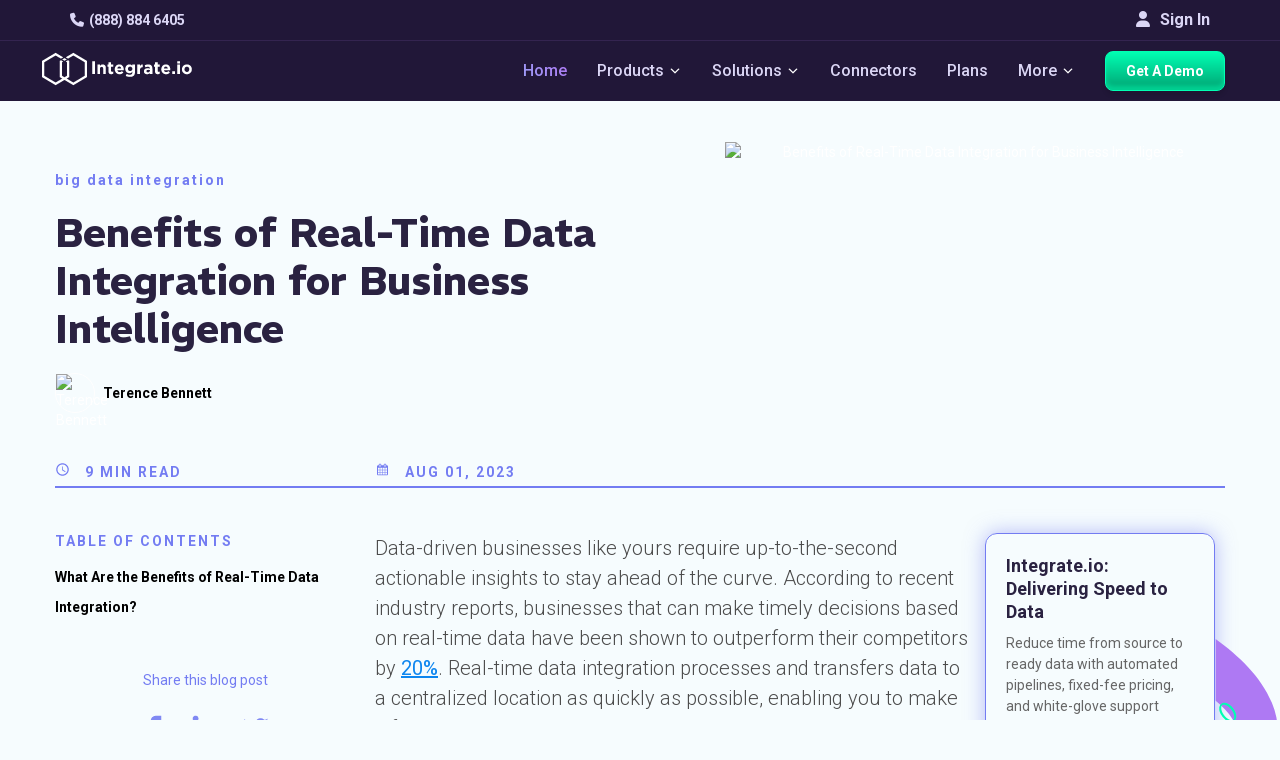

--- FILE ---
content_type: text/html; charset=utf-8
request_url: https://www.integrate.io/blog/data-integration-for-business-intelligence/
body_size: 41453
content:
<!DOCTYPE html>
<html lang="en" class="integrateio dark-theme">
  <head>
    <base href="https://www.integrate.io/blog/data-integration-for-business-intelligence/">
    <meta charset="UTF-8">
    <meta http-equiv="X-UA-Compatible" content="IE=edge,chrome=1">
    
  <title>Business Intelligence & Data Integration Guide | Integrate.io</title>
  <meta name="description" content="Learn more about real-time business intelligence and data integration and how it benefits your business." >
  <meta name="author" content="Terence Bennett" >
  <meta name="copyright" content="2026 © Integrate.io Ltd. All rights reserved."/>

    
    <link rel="alternate" hreflang="en" href="https://www.integrate.io/blog/data-integration-for-business-intelligence/" />

    <link rel="alternate" hreflang="ja" href="https://www.integrate.io/jp/blog/data-integration-for-business-intelligence-ja/" />


    <link rel="alternate" hreflang="x-default" href="https://www.integrate.io/blog/data-integration-for-business-intelligence/" />




    
  <meta property="og:title" content="Business Intelligence & Data Integration Guide">
    <meta property="og:description" content="Learn more about real-time business intelligence and data integration and how it benefits your business.">
    <meta property="og:image" content="https://cdn.buttercms.com/S9w5B39eRxiS9FLFeZJM">
  <meta property="og:image:width" content="1200">
  <meta property="og:image:height" content="630">
  <meta property="og:url" content="https://www.integrate.io/blog/data-integration-for-business-intelligence/">
  <meta property="og:site_name" content="Integrate.io">
  <meta property="og:type" content="article">
  <meta property="article:author" content="https://www.facebook.com/integrate.io">
  <meta property="article:publisher" content="https://www.facebook.com/integrate.io">

    
  <meta name="twitter:card" content="summary_large_image">
  <meta name="twitter:site" content="@Integrateio">
    <meta property="twitter:image" content="https://cdn.buttercms.com/S9w5B39eRxiS9FLFeZJM">
  <meta name="twitter:creator" content="@Integrateio">
  <meta name="twitter:title" content="Business Intelligence & Data Integration Guide">
    <meta name="twitter:description" content="Learn more about real-time business intelligence and data integration and how it benefits your business.">
  <meta name="twitter:url" content="https://www.integrate.io/blog/data-integration-for-business-intelligence/">

    
    
  <link rel="preload" as="image" href="https://cdn.filestackcontent.com/auto_image/resize=width:375,height:200,fit:crop/compress/cache=expiry:max/S9w5B39eRxiS9FLFeZJM">

    <meta name="viewport" content="width=device-width, initial-scale=1.0, maximum-scale=5">
    <link rel="dns-prefetch" href="https://ajax.googleapis.com">
    <link rel="dns-prefetch" href="https://res.cloudinary.com">
    <link rel="dns-prefetch" href="https://cdn.buttercms.com">
    <link rel="dns-prefetch" href="https://cdn.segment.com">
    <link rel="dns-prefetch" href="https://connect.facebook.net">
    <link rel="dns-prefetch" href="https://www.google-analytics.com">
    <link rel="dns-prefetch" href="https://www.googletagmanager.com">
    <link rel="dns-prefetch" href="https://cdn.filestackcontent.com">
    <link rel="dns-prefetch" href="https://js.intercomcdn.com">
    <link rel="dns-prefetch" href="https://connect.facebook.net">
    <link rel="dns-prefetch" href="https://s.adroll.com">
    <link rel="dns-prefetch" href="https://www.clickcease.co">
    <link rel="dns-prefetch" href="https://fonts.googleapis.com">
    <link rel="dns-prefetch" href="https://fonts.gstatic.com">
    <link rel="dns-prefetch" href="https://cdnjs.cloudflare.com">
    
    <link rel="canonical" href="https://www.integrate.io/blog/data-integration-for-business-intelligence/" >
    <link rel="alternate" type="application/rss+xml" title="Integrate.io" href="http://feeds.feedburner.com/xplenty">

    <!-- Font Awesome CDN -->
    <link rel="stylesheet" href="https://cdnjs.cloudflare.com/ajax/libs/font-awesome/6.4.0/css/all.min.css" 
          integrity="sha512-iecdLmaskl7CVkqkXNQ/ZH/XLlvWZOJyj7Yy7tcenmpD1ypASozpmT/E0iPtmFIB46ZmdtAc9eNBvH0H/ZpiBw==" 
          crossorigin="anonymous" referrerpolicy="no-referrer" />

    <!-- Optimal Font Loading Strategy -->
    <link rel="preconnect" href="https://fonts.googleapis.com">
    <link rel="preconnect" href="https://fonts.gstatic.com" crossorigin>

    <!-- Web Font Loader for better font loading control -->
    <script src="https://ajax.googleapis.com/ajax/libs/webfont/1.6.26/webfont.js"></script>
    <script>
      WebFont.load({
        google: {
          families: [
            'Roboto:100,300,400,500,700',
            'Courier Prime:italic',
            'REM:600,700'
          ]
        },
        timeout: 2000, // Set timeout to prevent blocking page render
        active: function() {
          sessionStorage.setItem('fontsLoaded', true);
        }
      });
    </script>

    <link rel="apple-touch-icon" type="image/png" href="/blog/assets/apple-touch-icon-76-6c0ac23c1d4a275a7796f13432f1bb37790d80ff9cd5c7ca048fbae53b402ce0.png" size="76x76" />
    <link rel="apple-touch-icon" type="image/png" href="/blog/assets/apple-touch-icon-120-823de6390e82ebd9cf418d7da3df38814a5239a9a0a70b177739923c541d7e82.png" size="120x120" />
    <link rel="apple-touch-icon" type="image/png" href="/blog/assets/apple-touch-icon-152-4be08901ad2e3481dc0081191af1c53449baa27f0940a3a4c551ddfb67ec8e2e.png" size="152x152" />
    <link rel="apple-touch-icon" type="image/png" href="/blog/assets/apple-touch-icon-180-dbe9f8f460f1e6735c3d3a373edbfaf35dbdc6516a9031eed9524ef5dcbb5c94.png" size="180x180" />
    <link rel="icon" type="image/x-icon" href="/blog/assets/favicon-7b3fac9c5056e956d9a9c853a88d9979229875e342663df97bd54b2eecee2827.ico" />
    <link rel="shortcut icon" type="image/x-icon" href="/blog/assets/favicon-7b3fac9c5056e956d9a9c853a88d9979229875e342663df97bd54b2eecee2827.ico" />
    <link rel="shortcut icon" type="image/png" href="/blog/assets/favicon-fccb7cf1b006e091c48ba706084f3838cfb92f59c8bde11c9093550dd1360d04.png" />


          <style>
    ﻿/*!
 * Font Awesome Free 6.7.2 by @fontawesome - https://fontawesome.com
 * License - https://fontawesome.com/license/free (Icons: CC BY 4.0, Fonts: SIL OFL 1.1, Code: MIT License)
 * Copyright 2024 Fonticons, Inc.
 */.fa{font-family:var(--fa-style-family, "Font Awesome 6 Free");font-weight:var(--fa-style, 900)}.fab,.fa{-moz-osx-font-smoothing:grayscale;-webkit-font-smoothing:antialiased;display:var(--fa-display, inline-block);font-style:normal;font-variant:normal;line-height:1;text-rendering:auto}.fab::before,.fa::before{content:var(--fa)}.fab{font-family:"Font Awesome 6 Brands"}@keyframes fa-beat{0%,90%{transform:scale(1)}45%{transform:scale(var(--fa-beat-scale, 1.25))}}@keyframes fa-bounce{0%{transform:scale(1, 1) translateY(0)}10%{transform:scale(var(--fa-bounce-start-scale-x, 1.1), var(--fa-bounce-start-scale-y, 0.9)) translateY(0)}30%{transform:scale(var(--fa-bounce-jump-scale-x, 0.9), var(--fa-bounce-jump-scale-y, 1.1)) translateY(var(--fa-bounce-height, -0.5em))}50%{transform:scale(var(--fa-bounce-land-scale-x, 1.05), var(--fa-bounce-land-scale-y, 0.95)) translateY(0)}57%{transform:scale(1, 1) translateY(var(--fa-bounce-rebound, -0.125em))}64%{transform:scale(1, 1) translateY(0)}100%{transform:scale(1, 1) translateY(0)}}@keyframes fa-fade{50%{opacity:var(--fa-fade-opacity, 0.4)}}@keyframes fa-beat-fade{0%,100%{opacity:var(--fa-beat-fade-opacity, 0.4);transform:scale(1)}50%{opacity:1;transform:scale(var(--fa-beat-fade-scale, 1.125))}}@keyframes fa-flip{50%{transform:rotate3d(var(--fa-flip-x, 0), var(--fa-flip-y, 1), var(--fa-flip-z, 0), var(--fa-flip-angle, -180deg))}}@keyframes fa-shake{0%{transform:rotate(-15deg)}4%{transform:rotate(15deg)}8%,24%{transform:rotate(-18deg)}12%,28%{transform:rotate(18deg)}16%{transform:rotate(-22deg)}20%{transform:rotate(22deg)}32%{transform:rotate(-12deg)}36%{transform:rotate(12deg)}40%,100%{transform:rotate(0deg)}}@keyframes fa-spin{0%{transform:rotate(0deg)}100%{transform:rotate(360deg)}}.fa-file-text{--fa:""}.fa-caret-right{--fa:""}.fa-cloud{--fa:""}.fa-table{--fa:""}.fa-caret-left{--fa:""}.fa-users{--fa:""}.fa-angle-right{--fa:""}.fa-user{--fa:""}.fa-server{--fa:""}.fa-headset{--fa:""}.fa-caret-up{--fa:""}.fa-angle-double-right{--fa:""}.fa-file-import{--fa:""}.fa-arrows-h{--fa:""}.fa-sync{--fa:""}.fa-code{--fa:""}.fa-arrow-right{--fa:""}.fa-code-branch{--fa:""}.fa-tags{--fa:""}.fa-pen{--fa:""}.fa-phone{--fa:""}.fa-medkit{--fa:""}.fa-envelope{--fa:""}.fa-border-none{--fa:""}.fa-minus{--fa:""}.fa-caret-down{--fa:""}.fa-angle-down{--fa:""}.fa-file{--fa:""}.fa-search{--fa:""}.fa-chevron-down{--fa:""}.fa-times{--fa:""}.fa-angle-up{--fa:""}.fa-cogs{--fa:""}.fa-building{--fa:""}.fa-shield{--fa:""}.fa-book{--fa:""}.fa-database{--fa:""}.fa-dollar-sign{--fa:"\$"}.fa-video{--fa:""}                                                                                                                                                                                                                                                                                                                                                                                                                                                                                                                                                                                                                                                                                                                                                                                                                                                                                                                                                                                                                                                                                                                                                                                                                                                                                                                                                                                                                                                                                                                                                                                                                                                                                                                                                                                                                                                                                                                                                                                                                                                                                                                                                                                                                                                                                                                                                                                                                                                                                                                                                                                                                                                                                       /*!
* Font Awesome Free 6.7.2 by @fontawesome - https://fontawesome.com
* License - https://fontawesome.com/license/free (Icons: CC BY 4.0, Fonts: SIL OFL 1.1, Code: MIT License)
* Copyright 2024 Fonticons, Inc.
*/:root{--fa-style-family-brands: "Font Awesome 6 Brands";--fa-font-brands: normal 400 1em/1 "Font Awesome 6 Brands"}.fab{font-weight:400}.fa-linkedin-in{--fa:""}.fa-facebook-f{--fa:""}.fa-youtube{--fa:""}.fa-twitter{--fa:""}body{height:100%;font-weight:normal;font-style:normal;font-size:14px;line-height:1.428571429;color:#3f3f3f;background:#2a2241;font-family:"Roboto","Open Sans",sans-serif !important}body .integrateio-blog-post-content.integrateio-blog-post-tags a,body .integrateio-blog-post-content.integrateio-blog-post-tags li,body .integrateio-blog-post-content.integrateio-blog-post-tags p{font-family:"Roboto","Open Sans",sans-serif}body .integrateio-blog-post-content p:not(.post-snippet-description),body .integrateio-blog-post-content .highlight,body .integrateio-blog-post-content ul,body .integrateio-blog-post-content li{font-family:"Roboto","Open Sans",sans-serif}body{position:relative;margin:0}*{-webkit-font-smoothing:antialiased;transition:background-color 300ms linear,color 300ms linear}h1,h2,h3,h4,h5,h6,p{line-height:1.3333333}h3{line-height:1.59999996;font-size:26px}h5{font-weight:500;line-height:1.73333329;font-size:16px}h4{font-weight:700;font-size:21px}a{cursor:pointer}a:hover{text-decoration:none}p,li{line-height:1.73333329;font-size:15.96px;color:#000;font-weight:300}.btn.btn-white{background:linear-gradient(135deg, #fff 0%, #f1f1f1 100%);color:#0e86ef !important}.btn.btn-white:hover{background:#fff}table{padding:0;border:0;overflow:auto;display:block;width:100%;height:auto !important}table tr{border-top:1px solid #cecece;background-color:transparent}table th,table td{border:1px solid #cecece;padding:6px 13px;color:#fff}pre{display:block;line-height:1.45;font-size:14px;background-color:#d7d7d7;border:none;border-radius:3px;overflow:auto;white-space:pre;word-wrap:normal}pre code{white-space:pre}.pre-wrapper{position:relative}.pre-wrapper:hover .copy-button{display:block}.pre-wrapper .copy-button{border:none;color:#000;padding:4px 12px;margin:5px 0;font-size:14px;cursor:pointer;border-radius:4px;transition:background-color .3s;position:absolute;top:8px;right:10px;background-color:#d1e9ff;display:none}.pre-wrapper .copy-button .fa{margin-right:5px}.pre-wrapper .copy-button:hover{background-color:#9ed1ff}.pre-wrapper pre code{padding:20px}.tableauPlaceholder{width:100% !important}@media (min-width: 992px){.hide-desktop{display:none !important}}.form-control:focus{border-width:1px;box-shadow:none}.form-control:hover{border-width:1px;border-color:#0e86ef}.form-control::-webkit-input-placeholder{color:#a0a0a0}.form-control::-moz-placeholder{color:#a0a0a0}.form-control:-ms-input-placeholder{color:#a0a0a0}.form-control:-moz-placeholder{color:#a0a0a0}.navbar-brand span{font-weight:100;font-size:13px;letter-spacing:2px;text-align:center;padding:3px 8px}code{word-break:break-word;line-height:20px;background:#303030;overflow-x:auto;color:#fff;padding:3px 5px}pre code{padding:1em;display:block}.container{padding-right:15px;padding-left:15px;margin-right:auto;margin-left:auto}@media (min-width: 768px){.container{width:750px}}@media (min-width: 992px){.container{width:970px}}@media (min-width: 1200px){.container{width:1170px}}@media (min-width: 1400px){.container{width:1370px}}.container-fluid{padding-right:15px;padding-left:15px;margin-right:auto;margin-left:auto}.hidden{display:none !important}article,aside,footer,main,nav,section,summary{display:block}*{-webkit-font-smoothing:antialiased;transition:background-color 300ms linear,color 300ms linear}*{box-sizing:border-box}.navbar-fixed-top{position:fixed;right:0;left:0;z-index:1030;top:0}.main-nav-container.scrolled{border-bottom:1px solid rgba(179,128,245,0.1254901961)}@media (min-width: 992px){.main-nav-container.scrolled .navbar{padding:0;max-width:100vw;flex-wrap:wrap}.main-nav-container.scrolled .navbar .navbar-brand .logo{height:50px;width:150px}.main-nav-container.scrolled .navbar .get-started-button{height:40px}.main-nav-container.scrolled .nav-container .dropdown-content{margin-top:50px;top:0}.main-nav-container.scrolled .navbar-top{height:0;padding:0}}.main-nav-container{display:flex;flex-flow:column;flex-wrap:wrap;margin-bottom:0;max-height:100vh;justify-content:flex-end;width:100%;max-width:100vw;transition:all .2s ease;background-color:#211738}.navbar{display:flex;flex-flow:row;flex-wrap:wrap;margin-bottom:0;max-height:100vh;justify-content:space-between;border-radius:0;transition:all .2s ease;padding:10px 0 10px;background-color:#211738}@media (max-width: 992px){.navbar{overflow:auto}}.navbar:before,.navbar:after{content:none}@media (max-width: 1200px){.navbar{padding:5px 10px}}.navbar .navbar-brand{display:flex;align-items:center;margin-top:-7px;padding:0}@media (max-width: 992px){.navbar .navbar-brand{display:none}}.navbar .navbar-brand .logo{width:150px;height:40px;margin-top:5px;margin-left:-13px;transition:all .2s ease}.navbar .mobile-logo{display:none;width:calc(100% - 70px);height:40px;margin-top:12px}@media (max-width: 992px){.navbar .mobile-logo{display:flex;margin-left:-20px}}.navbar .mobile-icon{display:none;width:40px;height:40px;justify-content:center;align-items:center;margin:10px;border-radius:10px;border:none;background:transparent}@media (max-width: 992px){.navbar .mobile-icon{display:flex}}.navbar .mobile-icon.active{background-color:#8b8b8b}.navbar .mobile-icon.active span,.navbar .mobile-icon.active span:before,.navbar .mobile-icon.active span:after{background:#fff}.navbar .mobile-icon span,.navbar .mobile-icon span:before,.navbar .mobile-icon span:after{cursor:pointer;border-radius:1px;height:3px;width:30px;background:#fff;position:absolute;display:block;content:""}.navbar .mobile-icon span:before{top:-10px}.navbar .mobile-icon span:after{bottom:-10px}.navbar .nav-container{display:flex;flex-flow:row;list-style:none;transition:all .2s linear;margin-bottom:0;margin-top:0;padding-left:0}.navbar .nav-container.container{position:absolute;right:0;left:0}@media (max-width: 1200px){.navbar .nav-container{padding-left:5px}}@media (max-width: 992px){.navbar .nav-container{flex-flow:column;width:100vw;max-height:0;overflow:hidden}.navbar .nav-container.container{position:initial}.navbar .nav-container .navbar-item-container{opacity:0}.navbar .nav-container.open{display:flex;max-height:2000px;overflow:scroll}.navbar .nav-container.open .navbar-item-container{opacity:1}}.navbar .nav-container .navbar-item-container{display:flex;cursor:pointer;margin:0 15px;flex-wrap:wrap;align-items:center}.navbar .nav-container .navbar-item-container:first-child{margin-left:0}.navbar .nav-container .navbar-item-container:last-child{margin-right:0}@media (max-width: 1200px){.navbar .nav-container .navbar-item-container{margin:0 10px}}@media (max-width: 992px){.navbar .nav-container .navbar-item-container{justify-content:center;margin:5px 0}}@media (min-width: 992px){.navbar .nav-container .navbar-item-container:hover .dropdown-content{display:block}}@media (min-width: 992px){.navbar .nav-container .navbar-item-container.hide-desktop{display:none}}.navbar .nav-container .navbar-item-container.open .icon-dropdown,.navbar .nav-container .navbar-item-container:hover .icon-dropdown{transform:rotate(180deg) scale(1.8);margin:0 2px -5px 2px}.navbar .nav-container .navbar-item{font-size:16px;color:#dbd6f5;line-height:40px;font-weight:500}.navbar .nav-container .navbar-item .lighter{opacity:.8}.navbar .nav-container .navbar-item.highlighted{background:linear-gradient(50.37deg, #9aa2f7 2.75%, #ae79f3 88.23%);-webkit-background-clip:text;background-clip:text;color:transparent;-webkit-text-fill-color:transparent;-webkit-font-smoothing:antialiased}@media (max-width: 1200px){.navbar .nav-container .navbar-item{font-size:14px}}@media (max-width: 992px){.navbar .nav-container .navbar-item{width:100%;font-size:16px;text-align:center}}@media (max-width: 1200px){.navbar .nav-container .get-started-button{padding:12px;width:auto}}@media (max-width: 992px){.navbar .nav-container .get-started-button{padding:12px 40px;width:190px}}.navbar .nav-container .icon-dropdown{height:15px;transform:scale(1.8);margin:-5px 2px 2px;padding-top:5px;width:10px;transition:all .2s linear}@media (max-width: 992px){.navbar .nav-container .icon-dropdown{margin-right:-11px}}.navbar .nav-container .dropdown-content{position:absolute;min-width:160px;z-index:1000;margin-top:90px;margin-left:0;transition:all .2s linear;display:none;top:0}@media (max-width: 1200px){.navbar .nav-container .dropdown-content{margin-top:50px}}.navbar .nav-container .dropdown-content.center{margin-left:-600px;height:295px}@media (max-width: 992px){.navbar .nav-container .dropdown-content.center{height:auto;max-height:0;margin-left:0}}@media (max-width: 992px){.navbar .nav-container .dropdown-content{transition:all .2s linear;max-height:0;position:initial;width:100%;margin:0;padding:0;pointer-events:none;display:block}.navbar .nav-container .dropdown-content.open{display:block;max-height:600px;overflow:scroll;pointer-events:all;max-width:calc(100vw - 40px);margin-left:-20px}.navbar .nav-container .dropdown-content.open .dropdown-container{width:auto;opacity:1;justify-content:center}.navbar .nav-container .dropdown-content.open .dropdown-container .list-item{display:flex;justify-content:center}.navbar .nav-container .dropdown-content.open .dropdown-container .list-item .list-item-link{width:auto;text-align:center}.navbar .nav-container .dropdown-content .dropdown-container{opacity:0}}.navbar .nav-container .dropdown-container{background-color:#4c3580;display:flex;flex-flow:row;flex-wrap:wrap;align-items:flex-start;box-shadow:0 8px 16px 0 rgba(0,0,0,0.2);border-radius:10px;overflow:auto;max-height:calc(100vh - 100px);height:100%;width:auto;justify-content:flex-start;border:1px solid #a6e8ff}.navbar .nav-container .dropdown-container.wider{width:1060px}@media (max-width: 992px){.navbar .nav-container .dropdown-container.wider{width:90vw}}@media (max-width: 992px){.navbar .nav-container .dropdown-container{box-shadow:none;background-color:transparent}}.navbar .nav-container .dropdown-container.products-dropdown .dropdown-list{padding:25px 19px;grid-template-rows:50px 30px 100px 40px 30px;padding-top:35px}@media (max-width: 992px){.navbar .nav-container .dropdown-container.products-dropdown .dropdown-list{grid-template-rows:50px 30px 50px 40px 30px;padding-top:15px}}.navbar .nav-container .dropdown-container.products-dropdown .dropdown-list .dropdown-list-title{font-family:REM;font-size:16px;font-style:normal;font-weight:600;line-height:normal;text-transform:none}.navbar .nav-container .dropdown-container.products-dropdown .dropdown-list .dropdown-list-description{font-family:Roboto;font-size:14px;font-style:normal;font-weight:400;line-height:21.8px;letter-spacing:.28px}.navbar .nav-container .dropdown-container.products-dropdown .dropdown-list .dropdown-list-link{color:#fff;font-family:Roboto;font-size:14px;font-style:normal;font-weight:500;line-height:normal;letter-spacing:.42px}.navbar .nav-container .dropdown-container.products-dropdown .dropdown-list .dropdown-list-icons{display:flex;flex-flow:row;justify-content:flex-start;gap:10px}@media (max-width: 992px){.navbar .nav-container .dropdown-container.products-dropdown .dropdown-list .dropdown-list-icons{width:100%;justify-content:center}}.navbar .nav-container .dropdown-container.products-dropdown .dropdown-list .dropdown-list-icons .icon-products-menu,.navbar .nav-container .dropdown-container.products-dropdown .dropdown-list .dropdown-list-icons .fa{color:#fff;font-size:18px;width:18px;height:18px}.navbar .nav-container .dropdown-container.products-dropdown .dropdown-list .dropdown-list-icons .icon-products-menu.salesforce,.navbar .nav-container .dropdown-container.products-dropdown .dropdown-list .dropdown-list-icons .fa.salesforce{width:28px;height:20px}.navbar .nav-container .dropdown-list{list-style:none;padding:15px 0;display:flex;flex-flow:column;justify-content:center;align-items:center}@media (max-width: 992px){.navbar .nav-container .dropdown-list{padding:0;margin:0;min-width:200px}}.navbar .nav-container .dropdown-list.in-row{width:260px;align-items:flex-start;height:290px;padding:25px 21px;justify-content:flex-start;display:grid;grid-template-rows:40px 1fr 40px}@media (max-width: 1200px){.navbar .nav-container .dropdown-list.in-row{width:240px}}@media (max-width: 992px){.navbar .nav-container .dropdown-list.in-row{width:100%;height:auto;padding:20px 40px;justify-content:center}.navbar .nav-container .dropdown-list.in-row .dropdown-list-title,.navbar .nav-container .dropdown-list.in-row .dropdown-list-description,.navbar .nav-container .dropdown-list.in-row .dropdown-list-link{text-align:center}}.navbar .nav-container .dropdown-list.in-row.link{border-radius:8px}.navbar .nav-container .dropdown-list.in-row.link:hover{background-color:#36265c}.navbar .nav-container .dropdown-list.in-row .list-item{padding:5px}@media (max-width: 992px){.navbar .nav-container .dropdown-list.in-row .list-item .list-item-link{text-align:left}}.navbar .nav-container .dropdown-list.in-row .list-item:first-child{padding-top:0}.navbar .nav-container .dropdown-list .list-item{width:100%;display:flex;align-items:center;border-radius:5px;padding:15px}.navbar .nav-container .dropdown-list .list-item .fa{font-size:12px;margin-right:10px;width:15px}.navbar .nav-container .dropdown-list .list-item.with-icon{padding:15px}.navbar .nav-container .dropdown-list .list-item.with-icon:before{display:none}.navbar .nav-container .dropdown-list .list-item.with-padding{padding-left:25px}.navbar .nav-container .dropdown-list .list-item .item-icon{margin-right:10px;color:#fff}.navbar .nav-container .dropdown-list .list-item .list-item-link{text-decoration:none;line-height:20px;font-weight:500;color:#fff;width:100%;text-align:left;max-width:200px;display:block;font-size:14px}.navbar .nav-container .dropdown-list .list-item.empty{height:57px;pointer-events:none;cursor:initial}@media (max-width: 992px){.navbar .nav-container .dropdown-list .list-item.empty{display:none}}.navbar .nav-container .dropdown-list .list-item.empty:hover{background-color:#36265c}.navbar .nav-container .dropdown-list .list-item:hover{background-color:#36265c}.navbar .nav-container .dropdown-list .dropdown-list-title{font-size:14px;color:#fff;text-transform:uppercase;margin-bottom:10px;font-weight:700;font-family:"REM","sans-serif"}.navbar .nav-container .dropdown-list .dropdown-list-description{font-size:14px;color:#fff;line-height:18px;font-weight:400}.navbar .nav-container .dropdown-list .dropdown-list-link{font-size:16px;color:#fff;margin-top:10px;align-self:flex-end;font-weight:500}.navbar .nav-container .dropdown-list .dropdown-list-link:hover{text-decoration:underline}.navbar .nav-container .dropdown-list .dropdown-list-link .fa{font-size:12px;margin-left:5px}.navbar-top{padding-top:10px;transition:all .2s linear;padding-bottom:10px;width:100vw;border-bottom:1px solid rgba(179,128,245,0.1254901961)}.navbar-top .container{display:flex;flex-flow:row;justify-content:space-between;align-items:center;transition:all .2s linear}@media (max-width: 992px){.navbar-top .container{width:100vw}}@media (max-width: 992px){.navbar-top .navbar-top-left{margin-left:30px}}.navbar-top .navbar-top-left .navbar-item{color:#dbd6f5;font-weight:600}.navbar-top .navbar-top-left .fa{margin-right:5px;color:#dbd6f5}.navbar-top .navbar-top-right{display:flex}@media (max-width: 992px){.navbar-top .navbar-top-right{margin-right:30px}}.navbar-top .navbar-top-right .signin-button{color:#dbd6f5;line-height:20px;text-align:center;background-color:transparent;border:none;padding:0;font-size:16px;font-weight:600}.navbar-top .navbar-top-right .fa{margin-right:10px;color:#dbd6f5;margin-bottom:2px}.integrateio-footer{margin-top:50px;padding-top:150px;background-position-y:-40px}.integrateio-footer.blog-footer{background-color:#2a2241}@media (max-width: 2000px){.integrateio-footer{padding-top:50px}}@media (max-width: 1600px){.integrateio-footer{padding-top:10px}}@media (max-width: 991px){.integrateio-footer{padding-top:0}}.integrateio-footer .container{position:relative;overflow:hidden;padding-bottom:20px}.integrateio-footer .logo{width:200px;height:40px;margin-bottom:20px}@media (max-width: 991px){.integrateio-footer .logo{width:80%}}.integrateio-footer .company__info--details{font-weight:800;font-size:18px;color:#fff;line-height:24px;padding-left:15px}@media (max-width: 991px){.integrateio-footer .company__info--details{text-align:center}}.integrateio-footer .company__info--details .fa{margin-right:10px;font-size:18px}.integrateio-footer .company__info--details a{color:#fff;font-weight:400;margin-top:10px;display:block}.integrateio-footer .company__info--details a:hover{color:#fff}.footer__content--company--information{padding-left:0;display:flex;flex-direction:column;z-index:2;margin-right:50px;width:300px}.footer__content--company--information .company__info--wrapper{max-width:240px}@media (max-width: 991px){.footer__content--company--information .company__info--wrapper{max-width:100%;display:flex;flex-flow:column;align-items:center}}@media (max-width: 991px){.footer__content--company--information{display:flex;flex-direction:column;align-items:center;padding:0;margin:0;width:100%}}.footer__content--about--information{z-index:2;display:flex;justify-content:space-between;flex-flow:column;width:100%;padding:0}@media (max-width: 991px){.footer__content--about--information{flex-flow:column;justify-content:center;align-items:center;padding-top:15px}}@media (max-width: 399px){.footer__content--about--information{flex-direction:column}}.footer__content--about--information .footer__content--about-list{display:flex;justify-content:space-between;flex-flow:row}@media (max-width: 991px){.footer__content--about--information .footer__content--about-list{flex-flow:column}}.footer__content--about--information :lang(ja) .list-group-item{font-weight:inherit}.footer__content--about--information .list-group-item{padding:0;border:none !important;background-color:inherit !important;margin:1px 0;line-height:20px;color:#fff;font-size:16px;font-weight:400;margin-bottom:7px}@media (max-width: 991px){.footer__content--about--information .list-group-item{text-align:center}}.footer__content--about--information .list-group-item a{color:#fff;transition:all .3s linear}.footer__content--about--information .list-group-item a:hover{color:#ae79f3}.footer__content--about--information .about__information--title{margin-top:0;letter-spacing:1.6px;text-transform:uppercase;font-weight:400;font-size:20px;color:#fff;line-height:22px;margin-bottom:0;font-family:"REM",sans-serif;font-size:16px;margin-bottom:10px}@media (max-width: 991px){.footer__content--about--information .about__information--title{text-align:center}}.footer__content{display:flex;z-index:2;width:100%;flex-flow:row}@media (max-width: 991px){.footer__content{flex-direction:column}}@media (max-width: 991px){.footer__content{padding:20px 20px 10px 20px}}.footer__content .footer__content--about--information{z-index:2}.footer__bottom-strip{background-color:rgba(29,150,255,0.1)}.footer__bottom-strip-socials{display:flex;width:150px;justify-content:space-around;margin-top:5px;margin-bottom:10px;width:100%}@media (max-width: 991px){.footer__bottom-strip-socials{width:70%}}.footer__bottom-strip-socials i{margin-right:5px;font-size:15px;color:#fff}.signup-form.footer-signup{margin-bottom:40px;flex-flow:column;align-items:flex-start;width:100%}@media (max-width: 991px){.signup-form.footer-signup{position:initial}}.signup-form.footer-signup .signup-form-title{color:#fff;font-weight:400;font-size:18px;margin-bottom:10px}@media (max-width: 991px){.signup-form.footer-signup .signup-form-title{margin-top:20px;text-align:center;margin-bottom:10px}}.signup-form.footer-signup .hbspt-form form{justify-content:flex-start;display:flex;flex-flow:row;align-items:flex-start}@media (max-width: 991px){.signup-form.footer-signup .hbspt-form form{flex-flow:column;align-items:center}}.signup-form.footer-signup .hbspt-form form .hs-error-msg{max-width:200px}.signup-form.footer-signup .hbspt-form form [name=email]{border:none;width:200px;height:36px;border-radius:10px}@media (max-width: 991px){.signup-form.footer-signup .hbspt-form form [name=email]{text-align:center}}.signup-form.footer-signup .hbspt-form form [name=email]::-moz-placeholder{color:#bebebe}.signup-form.footer-signup .hbspt-form form [name=email]::placeholder{color:#bebebe}@media (max-width: 991px){.signup-form.footer-signup .hbspt-form form .field{margin-bottom:10px}}.signup-form.footer-signup .hbspt-form form .actions{margin:0}.signup-form.footer-signup .hbspt-form form .actions input{border:2px solid #fff;background:transparent;color:#fff;font-weight:700;padding:7px 30px;height:36px;font-size:16px;width:auto;margin-left:10px;cursor:pointer;transition:all .3s linear}.signup-form.footer-signup .hbspt-form form .actions input:hover{background:#00ebb2 !important;color:#000 !important;border:1px solid #00ebb2}@media (max-width: 991px){.signup-form.footer-signup .hbspt-form form .actions input{margin-left:0}}.footer__bottom-strip{padding:10px 0;background-color:#1e1537}@media (max-width: 991px){.footer__bottom-strip{padding:10px 20px}}.footer__bottom-strip .container{display:flex;justify-content:space-between;align-items:center;color:#fff;font-size:14px;font-weight:400}.footer__bottom-strip .container a{cursor:pointer;color:#fff;text-decoration:none;transition:all .3s linear}.footer__bottom-strip .container a:hover{color:#ae79f3}@media (min-width: 992px){#webinarModal .modal-dialog{width:700px}}#webinarModal h4.modal-title{padding:30px 50px 10px 50px;font-size:21px}@media (max-width: 767px){#webinarModal h4.modal-title{padding:30px 5px 10px 5px}}#webinarModal h5{text-align:left;padding:0 50px 10px 50px;font-size:16px}@media (max-width: 767px){#webinarModal h5{padding:0 5px 10px 5px}}#webinarModal .modal-header{text-align:center;border-bottom:none}#webinarModal .modal-header small{font-size:92%}#webinarModal .modal-body{padding:10px 60px}@media (max-width: 767px){#webinarModal .modal-body{padding:10px 20px}}#webinarModal .modal-footer{border-top:none;padding:10px 60px}#webinarModal .modal-footer small{font-size:92%}#webinarModal .modal-footer a{color:#3f3f3f}@media (max-width: 767px){#webinarModal .modal-footer{padding:10px 20px}}#webinarModal .modal-footer button{margin-left:auto}#webinarModal .modal-footer button:hover{background:#0e86ef}#webinarModal .modal-footer .text-center{padding-top:10px;padding-bottom:10px}#webinarModal .modal-footer .btn{line-height:1.428571429;font-size:14px}#webinarModal .webinar-form{display:flex;flex-flow:column;align-items:center}#webinarModal .modal-title{font-size:40px;color:#3f3f3f;-webkit-text-decoration:none solid #3f3f3f;text-decoration:none solid #3f3f3f;text-align:center;font-weight:200}#webinarModal .modal-footer{display:flex;flex-flow:column;align-items:center;width:400px;padding:0;margin-bottom:60px}#webinarModal .modal-footer .btn{width:400px;margin-left:0}#webinarModal .form-control{width:400px}#webinarModal .fields{display:flex;flex-flow:column;align-items:center}#emailSendModal{padding:0 !important}@media (min-width: 992px){#emailSendModal .modal-dialog{margin:100px auto;width:952px}}#emailSendModal h2.modal-title{padding:30px 50px 10px;font-size:30px;font-weight:500;letter-spacing:.1px;text-align:center;color:#3f3f3f}#emailSendModal h2.modal-title strong{font-weight:bolder}@media (max-width: 767px){#emailSendModal .modal-body{padding:10px 30px}}#emailSendModal .modal-header{text-align:center}#emailSendModal .modal-footer{margin-bottom:50px}@media (max-width: 767px){#emailSendModal .modal-footer{padding:10px 30px}}#emailSendModal .modal-footer button:hover{background:#0e86ef}#emailSendModal .modal-footer .text-center{color:#949494;font-size:14px;padding-top:10px;padding-bottom:10px}#emailSendModal .modal-footer .text-center a{color:#949494;font-size:14px;font-weight:bold;text-decoration:underline}#newsletterModal{background-color:rgba(0,0,0,0.6)}#newsletterModal .btn-close{right:32px;top:32px;color:#737cf2;text-shadow:none}#newsletterModal .btn-close span{font-family:sans-serif;font-size:32px;font-weight:400}#newsletterModal #newsletterForm{height:100%;display:flex;justify-content:center;align-items:center}#newsletterModal .modal-dialog{position:relative;top:calc((100vh - 500px)/2);margin:0 auto;width:800px;height:220px;max-width:none}@media (max-width: 991px){#newsletterModal .modal-dialog{width:calc(100vw - 40px);height:-moz-fit-content;height:fit-content;top:100px}}#newsletterModal .modal-content{-o-object-fit:contain;object-fit:contain;width:100%;height:100%;background:#fff;border-radius:20px;border:none;overflow:hidden}#newsletterModal .modal-content .modal-body{padding:6px 10px;display:flex;align-items:center;justify-content:center;height:100%;position:relative;width:100%}#newsletterModal .modal-content .newsletter-icon{position:absolute;bottom:0;right:0;z-index:10}@media (max-width: 991px){#newsletterModal .modal-content .newsletter-icon{width:300px}}#newsletterModal .modal-content .newsletter-background{position:absolute;bottom:0;right:0;opacity:.5;width:200px;height:150px}@media (max-width: 991px){#newsletterModal .modal-content .newsletter-background{width:400px;height:300px}}#newsletterModal .modal-content .close{font-size:32px;position:absolute;top:10px;right:17px}#newsletterModal .modal-content fieldset{display:flex;flex-flow:column;justify-content:center;width:100%;align-items:flex-start;padding:32px}@media (max-width: 991px){#newsletterModal .modal-content fieldset{align-items:center;margin-bottom:200px}}#newsletterModal .modal-content fieldset .modal-title{font-style:normal;text-align:left;line-height:30px;font-size:22px;color:#000;-webkit-text-decoration:none solid #737cf2;text-decoration:none solid #737cf2;margin:0}@media (max-width: 991px){#newsletterModal .modal-content fieldset .modal-title{text-align:center}}#newsletterModal .modal-content fieldset .modal-subtitle{font-size:14px;color:#000;-webkit-text-decoration:none solid #000;text-decoration:none solid #000;line-height:20px;margin-top:16px;margin-bottom:24px}@media (max-width: 991px){#newsletterModal .modal-content fieldset .modal-subtitle{text-align:center}}#newsletterModal .modal-content fieldset .newsletter-contact-group{margin:0;display:flex;width:70%;justify-content:center;flex-flow:row wrap}@media (max-width: 991px){#newsletterModal .modal-content fieldset .newsletter-contact-group{width:100%;height:-moz-fit-content;height:fit-content}}#newsletterModal .modal-content fieldset .newsletter-contact-group>*{height:50px}#newsletterModal .modal-content fieldset .newsletter-contact-group .email{order:1;flex-basis:65%}@media (max-width: 991px){#newsletterModal .modal-content fieldset .newsletter-contact-group .email{width:100%;flex-basis:auto}}#newsletterModal .modal-content fieldset .newsletter-contact-group .submit-btn{order:2;flex-basis:30%;padding:0;margin-left:12px;max-width:180px;display:flex;align-items:center;justify-content:center;text-transform:uppercase}@media (max-width: 991px){#newsletterModal .modal-content fieldset .newsletter-contact-group .submit-btn{width:100%;flex-basis:auto}}#newsletterModal .modal-content fieldset .muted{color:#fff;font-size:14px;font-weight:400;margin-bottom:15px}#newsletterModal .modal-content fieldset .options{display:flex;justify-content:space-between;flex-flow:row;width:280px}#newsletterModal .modal-content fieldset .options span{color:#fff;text-decoration:underline}#newsletterModal .modal-content fieldset .options span:first-child{margin-right:8px}.h-input-field{opacity:0;position:absolute;top:0;left:0;height:0;width:0;z-index:-1}.modal{z-index:1060 !important}.btn-close{position:absolute;top:20px;right:0;line-height:1;color:#fff;text-shadow:0 1px 0 #fff;z-index:10;padding:0;cursor:pointer;background:transparent;border:0;opacity:1}.btn-close span{font-weight:100;font-family:sans-serif;font-size:40px}.pager-container .custom-pagination{padding-left:0;margin:20px 0;list-style:none;text-align:center}.pager-container .custom-pagination li{display:inline-block;background-size:cover;font-size:16px;color:#2f2b46;-webkit-text-decoration:none solid #2f2b46;text-decoration:none solid #2f2b46;font-weight:500;background:transparent}.pager-container .custom-pagination li.gap-link{background:transparent;cursor:not-allowed;pointer-events:none;border:none}.pager-container .custom-pagination li.previous-blog{margin-right:18px}.pager-container .custom-pagination li.previous-blog .fa{color:#737cf2}.pager-container .custom-pagination li.next-blog{margin-left:18px}.pager-container .custom-pagination li.next-blog .fa{color:#737cf2}.pager-container .custom-pagination li>a,.pager-container .custom-pagination li>span{display:inline-block;padding:5px 14px;color:#fff;border:1px solid #fff;border-radius:4px;margin:4px}.pager-container .custom-pagination li>a:hover,.pager-container .custom-pagination li>span:hover{background-color:#e0e7ff;background-size:cover;color:#2f2b46}.pager-container .custom-pagination .next>a,.pager-container .custom-pagination .next>span{float:right}.pager-container .custom-pagination .prev>a,.pager-container .custom-pagination .prev>span{float:left}.pager-container .custom-pagination .first>a:after{content:"";font-family:FontAwesome,sans-serif;color:#000}.pager-container .custom-pagination .first>span{float:right}.pager-container .custom-pagination .last>a:before{content:"";font-family:FontAwesome,sans-serif;color:#000}.pager-container .custom-pagination .last>span{float:right}.pager-container .custom-pagination .disabled>a,.pager-container .custom-pagination .disabled>a:hover,.pager-container .custom-pagination .disabled>a:focus,.pager-container .custom-pagination .disabled>span{background-color:#fff;background-size:cover;font-size:16px;color:#2a2241;-webkit-text-decoration:none solid #e0e7ff;text-decoration:none solid #e0e7ff;cursor:not-allowed;pointer-events:none}.light-theme-blog .pager-container .custom-pagination .disabled>a,.light-theme-blog .pager-container .custom-pagination .disabled>a:hover,.light-theme-blog .pager-container .custom-pagination .disabled>a:focus,.light-theme-blog .pager-container .custom-pagination .disabled>span{background-color:rgba(115,124,242,0.1);background-size:cover;font-size:16px;color:#2a2241;-webkit-text-decoration:none solid #e0e7ff;text-decoration:none solid #e0e7ff;cursor:not-allowed;pointer-events:none}.btn{display:flex;flex-direction:row;justify-content:center;align-items:center;padding:10px 20px;border-radius:8px;font-size:14px;line-height:18px;font-weight:600;text-align:center;vertical-align:middle;touch-action:manipulation;cursor:pointer;white-space:nowrap;transition:background .2s linear,box-shadow .2s linear,border .2s linear,transform .2s linear}.btn.btn-primary{color:#fff;border-radius:8px;border:1px solid #01ffb3;background:linear-gradient(180deg, #01ffb3 0%, #00a272 100%);box-shadow:0px -4px 4px 0px rgba(1,255,179,0.5) inset,0px 4px 4px 0px rgba(0,0,0,0.1)}.btn.btn-primary:hover{background:linear-gradient(180deg, #00cd90 0%, #006f4e 100%)}.btn.btn-secondary{color:#000;border-radius:8px;border:1px solid #8affdc;background:linear-gradient(180deg, #d0fff1 0%, #68f9cd 100%);box-shadow:0px -4px 4px 8px rgba(138,255,220,0.5) inset,0px 4px 4px 0px rgba(0,0,0,0.1);padding:10px 20px}.btn.btn-secondary:hover{background:linear-gradient(180deg, #9dffe2 0%, #37f7bd 100%);border:1px solid #8affdc}.btn-secondary{color:#000;border-radius:8px;border:1px solid #8affdc;background:linear-gradient(180deg, #d0fff1 0%, #68f9cd 100%);box-shadow:0px -4px 4px 8px rgba(138,255,220,0.5) inset,0px 4px 4px 0px rgba(0,0,0,0.1);padding:10px 20px}.btn-secondary:hover{background:linear-gradient(180deg, #9dffe2 0%, #37f7bd 100%);border:1px solid #8affdc}html{height:100%}html *{font-family:"Roboto",sans-serif}html h1,html h2,html h3,html h4,html h5,html h6{font-family:"REM","sans-serif" !important}html *,html *::before,html *::after{box-sizing:border-box;-webkit-font-smoothing:antialiased}html body{background-color:#2a2241;background-attachment:fixed;background-size:cover;background-position:center center;background-repeat:no-repeat;min-height:calc(100vh + 120px)}h4,.h4,h5,.h5,h6,.h6{margin-top:10px;margin-bottom:10px}a{text-decoration:none}a:hover{text-decoration:none}fieldset{padding:0;margin:0;border:0;min-width:0}.hidden{display:none !important}.modal{display:none;overflow:hidden;position:fixed;top:0;right:0;bottom:0;left:0;z-index:1040;-webkit-overflow-scrolling:touch;outline:0}.fade{opacity:1;transition:opacity .15s linear}.modal-dialog{position:relative;width:auto;margin:.5rem}.modal.fade .modal-dialog{transition:transform .3s ease-out;transform:translate(0, -50px)}.modal.show .modal-dialog{transform:none}.form-group{margin-bottom:15px}.form-control{display:block;width:100%;height:46px;padding:6px 12px;font-size:14px;line-height:1.428571429;color:#3f3f3f;background-color:#fff;background-image:none;border:1px solid #b6b6b6;border-radius:6px;box-shadow:inset 0 1px 1px rgba(0,0,0,0.08);transition:border-color ease-in-out .15s,box-shadow ease-in-out .15s}.btn-block{display:block;width:100%}a{text-decoration:none}ul{margin-top:0;margin-bottom:10px;list-style:none}.list-group{margin-bottom:20px;padding-left:0}.h-input-field{opacity:0;position:absolute;top:0;left:0;height:0;width:0;z-index:-1}body{background-color:#2a2241;overflow-x:hidden}.blog-snippets-wrapper{align-items:center;align-content:space-between;padding:0;flex-wrap:wrap;display:grid;grid-template-columns:repeat(auto-fill, 360px);grid-gap:1rem;justify-content:space-between;width:100%}@media (max-width: 991px){.blog-snippets-wrapper{flex-flow:column;width:100%;justify-content:center;align-items:center;margin-top:0;grid-template-columns:auto}}.blog-section.blog-section-posts{margin-top:50px}@media (max-width: 991px){.blog-section.blog-section-posts{margin-top:20px}}.blog-snippets-container.container{margin-top:50px}@media (max-width: 991px){.blog-snippets-container.container{margin-top:20px}}.search-box{position:relative;margin-bottom:0}@media (max-width: 991px){.search-box{margin-top:20px;width:100%}}.search-box .search-input{width:380px;height:44px;padding:10px 14px 9px 38px;border:2px solid #737cf2;border-radius:6px;background-color:transparent;background-size:cover;font-size:16px;color:#151719;-webkit-text-decoration:none solid #151719;text-decoration:none solid #151719}@media (max-width: 991px){.search-box .search-input{width:100%}}.search-box .search-input::-moz-placeholder{color:#151719;opacity:.5}.search-box .search-input::placeholder{color:#151719;opacity:.5}.search-box .search-input::-webkit-search-decoration,.search-box .search-input::-webkit-search-cancel-button,.search-box .search-input::-webkit-search-results-button,.search-box .search-input::-webkit-search-results-decoration{-webkit-appearance:none}.search-box .fa{position:absolute;left:40px;top:11px;font-size:20px;color:#737cf2}.homepage-products-section-title{margin-top:-32px}.homepage-products-section-title .blog-title{margin-bottom:0}@media (max-width: 991px){.homepage-products-section-title .blog-title{text-align:center;justify-content:center}}.homepage-products-section-title .blog-description{font-size:20px;font-weight:400;color:#fff;text-align:left;margin-bottom:30px;margin-top:-5px;line-height:26px}@media (max-width: 991px){.homepage-products-section-title .blog-description{text-align:center}}.homepage-products-section{width:100%;background-color:#2a2241}.homepage-products-section .grid-title{font-size:32px;font-weight:400;color:#fff;text-align:center;margin-bottom:-15px}.homepage-products-grid{display:flex;flex-wrap:wrap;flex-direction:row;justify-content:space-between;position:relative;margin-top:20px;margin-bottom:20px;-webkit-backdrop-filter:blur(5px);backdrop-filter:blur(5px);width:100%}@media (max-width: 991px){.homepage-products-grid{flex-direction:column;width:100%;align-items:center}}.homepage-products-grid .dropdown-list{display:grid;padding:20px 19px;grid-template-rows:110px 40px 100px 20px;background:linear-gradient(36.28deg, #463668, #403a64 82.34%);border-radius:16px;text-align:left;transition:all .3s ease;min-height:280px;width:270px;margin:10px}.homepage-products-grid .dropdown-list:first-child{margin-left:0}@media (max-width: 991px){.homepage-products-grid .dropdown-list:first-child{margin-left:10px}}.homepage-products-grid .dropdown-list:last-child{margin-right:0}@media (max-width: 991px){.homepage-products-grid .dropdown-list:last-child{margin-right:10px}}.homepage-products-grid .dropdown-list:hover{transform:translateY(-5px);background-color:#36265c}.homepage-products-grid .dropdown-list .dropdown-list-title{font-family:"REM",sans-serif;font-size:21px;font-style:normal;font-weight:600;line-height:normal;text-transform:none;color:#fff}@media (max-width: 991px){.homepage-products-grid .dropdown-list .dropdown-list-title{text-align:center}}.homepage-products-grid .dropdown-list .dropdown-list-description{font-family:Roboto;font-size:14px;font-style:normal;font-weight:400;line-height:21.8px;letter-spacing:.28px;color:#fff}@media (max-width: 991px){.homepage-products-grid .dropdown-list .dropdown-list-description{text-align:center}}.homepage-products-grid .dropdown-list .dropdown-list-link{color:#01ffb3;cursor:pointer;font-family:Roboto;font-size:14px;font-style:normal;font-weight:500;letter-spacing:.42px;line-height:normal;transition:all .2s linear}.homepage-products-grid .dropdown-list .dropdown-list-link:hover{color:#00cd90}@media (max-width: 991px){.homepage-products-grid .dropdown-list .dropdown-list-link{text-align:center}}.homepage-products-grid .dropdown-list .dropdown-list-icons{display:flex;flex-flow:row;justify-content:flex-start;gap:10px}@media (max-width: 992px){.homepage-products-grid .dropdown-list .dropdown-list-icons{width:100%;justify-content:center}}.homepage-products-grid .dropdown-list .dropdown-list-icons .product-icons{width:230px;height:100px;margin-top:-10px}.blog-section .blog-categories{display:flex;flex-flow:row;align-items:flex-end;justify-content:space-between;flex-wrap:wrap;padding:0}@media (max-width: 991px){.blog-section .blog-categories{width:calc(100vw - 50px)}}.blog-section .blog-categories .sort-search-blog{justify-content:flex-start;width:100%;align-items:center;margin-bottom:10px;display:grid;grid-auto-flow:row;grid-template-columns:230px 1fr 1fr;-moz-column-gap:20px;column-gap:20px}@media (max-width: 991px){.blog-section .blog-categories .sort-search-blog{align-items:flex-start;grid-auto-flow:column;grid-template-rows:1fr 1fr 1fr;grid-gap:20px;grid-template-columns:1fr}}.blog-section .blog-categories .sort-search-blog .categories-select-group{justify-self:flex-start}@media (max-width: 991px){.blog-section .blog-categories .sort-search-blog .categories-select-group{margin-left:0;margin-top:10px;width:100%}}.blog-section .blog-categories .sort-search-blog .sort-select-group{justify-self:flex-end}@media (max-width: 991px){.blog-section .blog-categories .sort-search-blog .sort-select-group{grid-column:1;align-items:center;justify-content:center;width:100%;justify-content:flex-start}}.blog-section .blog-categories .sort-search-blog .sort-select-group .sort-select-label{font-size:16px;font-weight:400}.blog-section .blog-categories .sort-search-blog .sort-select-group #sort-by-select{border:none;font-weight:700;font-size:16px;background:none;text-transform:none;width:110px;box-shadow:none}@media (max-width: 991px){.blog-section .blog-categories .sort-search-blog .sort-select-group #sort-by-select{width:150px}}.blog-section .blog-categories .form-group{display:flex;flex-flow:row;margin-top:0;align-items:center;margin-bottom:0}.blog-section .blog-categories .form-group .select-control{-webkit-appearance:none;-moz-appearance:none;width:169px;height:44px;padding:10px 14px 9px;border:2px solid #737cf2;border-radius:6px;background-color:transparent;background-size:cover;font-size:16px;color:#151719;-webkit-text-decoration:none solid #151719;text-decoration:none solid #151719}@media (max-width: 991px){.blog-section .blog-categories .form-group .select-control{width:100%}}.blog-section .blog-categories .form-group .fa{margin-left:-30px;pointer-events:none;color:#737cf2;font-size:20px}.blog-section .blog-headline{position:relative;width:100%}.blog-section .blog-headline h1{font-size:45px;font-weight:700;line-height:1.11;letter-spacing:-0.8px;text-align:center;color:#fff;margin:0 0 50px}.blog-section .blog-headline .blog-headline-divider{width:50px;height:2px;margin:18px auto 0 auto;background-color:#0e86ef}.blog-section:first-child{padding-top:15px}.blog-snippets-next-page-wrapper{width:100%;padding:70px 40px 0 40px}@media (max-width: 991px){.blog-snippets-next-page-wrapper{padding-top:45px}}@media (max-width: 767px){.blog-snippets-next-page-wrapper{padding-top:30px}}@media (max-width: 479px){.blog-snippets-next-page-wrapper{padding-top:20px}}@media (max-width: 399px){.blog-snippets-next-page-wrapper{padding-top:10px}}.snippet-click-area{width:100%;position:relative;z-index:1}@media (max-width: 991px){.post-snippet-inner-container .snippet-click-area{width:350px}}.integrateio-blog-post-container-inner{width:350px;height:auto;border-radius:10px;margin:10px;display:flex;flex-flow:column;align-items:center;padding:0;position:relative}@media (max-width: 991px){.integrateio-blog-post-container-inner{margin:20px 0}}.integrateio-blog-post-container-inner a{width:100%}.main-post-item .integrateio-blog-post-container-inner{background:transparent}.integrateio-blog-post-container-inner .post-snippet-inner-container{display:flex;flex-flow:column;align-items:center;max-width:100vw;height:285px}.integrateio-blog-post-container-inner .post-snippet-inner-container .snippet-click-area{height:285px;display:grid}.integrateio-blog-post-container-inner .post-snippet-inner-container:hover .btn-secondary{background:linear-gradient(180deg, #9dffe2 0%, #37f7bd 100%);border:1px solid #8affdc}.integrateio-blog-post-container-inner .post-snippet-inner-container:hover .post-title{color:#737cf2}.integrateio-blog-post-container-inner .post-snippet-inner-container .post-details{border-bottom:1px solid #737cf2;display:flex;justify-content:space-between;margin-bottom:20px;margin-top:10px;padding:0 5px 5px 5px}.integrateio-blog-post-container-inner .post-snippet-inner-container .post-details .post-category,.integrateio-blog-post-container-inner .post-snippet-inner-container .post-details .reading-time{font-size:14px;color:#737cf2;-webkit-text-decoration:none solid #737cf2;text-decoration:none solid #737cf2;line-height:17px;letter-spacing:2px;text-transform:uppercase;font-weight:600}.integrateio-blog-post-container-inner .post-snippet-inner-container .post-author-button{display:flex;justify-content:space-between;margin-bottom:20px;margin-top:20px;padding:0;align-items:center;justify-self:flex-end;width:100%}.integrateio-blog-post-container-inner .post-snippet-inner-container .post-author-button .author-container{display:flex;flex-flow:row}.integrateio-blog-post-container-inner .post-snippet-inner-container .post-author-button .author-container .author-photo{margin-right:8px;width:26px;height:26px;border:1px solid #fff;border-radius:100%}.integrateio-blog-post-container-inner .post-snippet-inner-container .post-author-button .author-container .author-name{display:block;margin:auto 0;font-style:normal;font-weight:600;text-align:center;font-size:14px;color:#000;-webkit-text-decoration:none solid #000;text-decoration:none solid #000;line-height:20px}.main-post-item .integrateio-blog-post-container-inner{width:100%;margin:0}.main-post-item .integrateio-blog-post-container-inner .img-responsive,.main-post-item .integrateio-blog-post-container-inner .img-responsive-container{width:100%;height:auto;max-width:100vw}@media (max-width: 1199px){.main-post-item .integrateio-blog-post-container-inner .img-responsive,.main-post-item .integrateio-blog-post-container-inner .img-responsive-container{width:100%;display:flex;justify-content:center}}@media (max-width: 767px){.main-post-item .integrateio-blog-post-container-inner .img-responsive{display:none}}.main-post-item .integrateio-blog-post-container-inner .img-responsive.mobile{width:350px;height:200px;margin-left:0;display:none}@media (max-width: 767px){.main-post-item .integrateio-blog-post-container-inner .img-responsive.mobile{display:block}}@media (max-width: 991px){.main-post-item .integrateio-blog-post-container-inner .img-responsive-container{height:200px}}@media (max-width: 991px){.main-post-item .integrateio-blog-post-container-inner .img-responsive{width:300%;max-width:none;margin-left:-100%}}@media (max-width: 479px){.main-post-item .integrateio-blog-post-container-inner .img-responsive{margin-left:-50%}}.small-post-item .integrateio-blog-post-container-inner{flex-flow:column;margin:0;align-items:flex-start;justify-content:space-between;width:100%;height:auto;background:none;margin-bottom:60px}.small-post-item .integrateio-blog-post-container-inner .img-responsive-container{height:0}@media (max-width: 1199px){.small-post-item .integrateio-blog-post-container-inner{width:100%;margin:0;align-items:center}}.small-post-item .integrateio-blog-post-container-inner .post-snippet-inner-container{width:100%;margin:0;padding:10px 0 0;height:220px}.small-post-item .integrateio-blog-post-container-inner .snippet-click-area{border-left:1px solid #737cf2;padding-left:20px}@media (max-width: 991px){.small-post-item .integrateio-blog-post-container-inner .snippet-click-area{padding-left:0;border:none;border-bottom:1px solid #737cf2}}.small-post-item .integrateio-blog-post-container-inner .post-title{margin-top:0;color:#fff;font-size:20px;font-weight:700}.small-post-item .integrateio-blog-post-container-inner .post-details{border:none;margin-bottom:0}.small-post-item .integrateio-blog-post-container-inner .post-author-button .post-author-inner .author-name{color:#fff}.small-post-item .integrateio-blog-post-container-inner .post-excerpt,.small-post-item .integrateio-blog-post-container-inner .reading-time,.small-post-item .integrateio-blog-post-container-inner .clock-icon{display:none}.integrateio-blog-post-container-inner{align-items:flex-start}.integrateio-blog-post-container{width:350px;margin:0;height:555px}@media (max-width: 991px){.integrateio-blog-post-container{width:100%;height:auto}}.integrateio-blog-post-container .post-author{text-align:left;display:flex;justify-content:flex-start;width:100%;margin-bottom:20px;margin-top:-5px}.integrateio-blog-post-container .post-author .post_author_snippet_class{margin-left:5px}.integrateio-blog-post-container .post-author img{width:100%;height:100%}.integrateio-blog-post-container .img-responsive-container{overflow:hidden;width:350px;height:200px}.integrateio-blog-post-container .img-responsive{margin:0;overflow:hidden;border-radius:12px;border:1px solid #737cf2;transition:all .15s linear;-o-object-fit:contain;object-fit:contain;width:350px;height:200px}.integrateio-blog-post-container .post-title{font-size:18px;color:#2f2b46;line-height:24px;transition:all .1s ease-in-out}.integrateio-blog-post-container .post-excerpt{font-size:14px;color:#2f2b46;line-height:24px}.blog-snippets-container{padding:60px 15px 5px 15px;display:flex;justify-content:center}@media (min-width: 992px) and (max-width: 1199px){.blog-snippets-container{width:100% !important}}.blog-snippets-container::before{display:none}.blog-snippets-container::after{display:none}.blog-snippets-container{display:flex;align-items:center;flex-flow:column;padding:0}.blog-author-page .post-author{display:none}.empty-page{display:flex;justify-content:center;align-items:center;width:100%;margin:100px 0}.empty-page .empty-page-title{font-size:30px;font-weight:500}.footer__content{border:none !important}.blog-title{font-style:normal;font-weight:700;display:flex;align-items:center;font-size:35px;color:#fff;-webkit-text-decoration:none solid #fff;text-decoration:none solid #fff;line-height:65px;margin-top:20px;margin-bottom:40px}@media (max-width: 991px){.blog-title{text-align:center}}.main-section{display:flex;flex-flow:column;justify-content:flex-start;align-items:flex-start;padding:0;background-color:#2a2241;width:100%}.main-section .posts-container{display:flex;flex-flow:column;width:100%;justify-content:space-between;align-items:center}@media (max-width: 1199px){.main-section .posts-container{flex-flow:column}}.main-section .posts-container .main-post-item{margin-top:0;margin-bottom:30px;background:rgba(75,132,206,0.2);padding:20px;border-radius:15px;width:50%;height:600px}@media (max-width: 1199px){.main-section .posts-container .main-post-item{width:100%;margin:0;height:auto}}.main-section .posts-container .right-posts-container{flex-wrap:wrap;display:grid;grid-template-columns:repeat(auto-fill, 360px);grid-gap:1rem;justify-content:space-between;width:100%}@media (max-width: 991px){.main-section .posts-container .right-posts-container{flex-flow:column;width:100%;justify-content:center;align-items:center;grid-template-columns:auto;margin-top:0}}.main-section .posts-container .right-posts-container .integrateio-blog-post-container{height:auto}.blog-form{display:flex;flex-flow:row}@media (max-width: 1199px){.blog-form{flex-flow:column;width:100%;align-items:center}}@media (max-width: 1199px){.blog-form .form-group{width:100%}}.blog-form .form-group input{height:50px;width:400px;border-bottom-right-radius:0;border-top-right-radius:0}@media (max-width: 1199px){.blog-form .form-group input{width:100%}}@media (max-width: 1199px){.blog-form .submit{width:100%}}.blog-form .submit .btn{height:50px;padding:10px 44px;border-bottom-left-radius:0;border-top-left-radius:0}@media (max-width: 1199px){.blog-form .submit .btn{width:100%}}.post-related-content{padding:50px;width:100%}@media (max-width: 991px){.post-related-content{padding:0}}.post-related-content .related-article-headline{font-weight:700;text-align:left;margin-top:20px;font-size:25px;color:#2a2241;-webkit-text-decoration:none solid #2a2241;text-decoration:none solid #2a2241;line-height:65px}.pager-container.custom-pager{margin-top:20px}.integrateio-blog-post-title{color:#3f3f3f}.integrateio-blog-post-title a{color:#3f3f3f}.dark.integrateio-blog-post-title{color:#fff}.dark.integrateio-blog-post-title a{color:#fff}.integrateio-blog-post-title{position:relative;padding:0}.integrateio-blog-post-title .blog-info-container{padding:32px 0 0 0;text-align:center;display:flex;flex-flow:row-reverse;align-items:center;width:100%;justify-content:space-between;margin-bottom:20px}@media (max-width: 991px){.integrateio-blog-post-title .blog-info-container{flex-flow:column;padding:0}}.integrateio-blog-post-title .blog-info-container .post-title{margin-top:20px;margin-bottom:20px;width:100%;max-width:100%;font-weight:700;font-size:40px;color:#2a2241;line-height:48px;text-align:left}@media (max-width: 991px){.integrateio-blog-post-title .blog-info-container .post-title{font-size:20px;line-height:30px;padding:0}}.integrateio-blog-post-title .blog-info-container .post-details{display:flex;text-shadow:none;width:auto;flex-flow:column;align-items:flex-start;justify-content:space-around;max-width:600px}@media (max-width: 991px){.integrateio-blog-post-title .blog-info-container .post-details{padding:0 20px;flex-flow:column}}.integrateio-blog-post-title .blog-info-container .post-details .post-category{font-size:14px;color:#737cf2;-webkit-text-decoration:none solid #737cf2;text-decoration:none solid #737cf2;line-height:17px;letter-spacing:2px;font-weight:600}.integrateio-blog-post-title .blog-info-container h1{font-weight:600;font-size:52.64px}@media (max-width: 767px){.integrateio-blog-post-title .blog-info-container h1{font-size:36px}}.integrateio-blog-post-title.integrateio-blog-post-hero{margin-top:0}.integrateio-blog-post-title.integrateio-blog-post-hero .blog-info--image-container{display:flex;align-items:center;justify-content:center;flex-flow:column;gap:30px}@media (max-width: 767px){.integrateio-blog-post-title.integrateio-blog-post-hero .blog-info--image-container{height:350px}}@media (max-width: 480px){.integrateio-blog-post-title.integrateio-blog-post-hero .blog-info--image-container{height:250px}}.integrateio-blog-post-title.integrateio-blog-post-hero .blog-info--image{border-radius:10px;max-width:100%;margin-top:0;max-height:100%;width:500px;height:300px}@media (max-width: 767px){.integrateio-blog-post-title.integrateio-blog-post-hero .blog-info--image{display:none}}.integrateio-blog-post-title.integrateio-blog-post-hero .blog-info--image.mobile{width:375px;height:200px;display:none}@media (max-width: 767px){.integrateio-blog-post-title.integrateio-blog-post-hero .blog-info--image.mobile{display:block}}.integrateio-blog-post-title.integrateio-blog-post-hero h2{font-size:16px;text-align:center}.integrateio-blog-post-title.integrateio-blog-post-hero .post-author-inner{display:flex;align-items:center}.integrateio-blog-post-title.integrateio-blog-post-hero .post-author-inner .author-container{display:inline-flex}.integrateio-blog-post-title.integrateio-blog-post-hero .post-author-inner .author-container .author-photo{margin-right:8px;width:40px;height:40px;border:1px solid #fff;border-radius:100%}.integrateio-blog-post-title.integrateio-blog-post-hero .post-author-inner .author-container .author-name{display:block;margin:auto 0;font-style:normal;font-weight:600;text-align:center;font-size:14px;color:#000;-webkit-text-decoration:none solid #000;text-decoration:none solid #000;line-height:20px}.integrateio-blog-post-title.integrateio-blog-post-hero .post-date-container{border-bottom:2px solid #737cf2;display:flex;justify-content:flex-start;padding-bottom:5px;margin-bottom:40px}@media (max-width: 991px){.integrateio-blog-post-title.integrateio-blog-post-hero .post-date-container{padding:5px 10px;margin:0 10px 40px 10px;justify-content:space-between}}.integrateio-blog-post-title.integrateio-blog-post-hero .post-date-container .reading-time,.integrateio-blog-post-title.integrateio-blog-post-hero .post-date-container .post-date{font-size:14px;color:#737cf2;-webkit-text-decoration:none solid #737cf2;text-decoration:none solid #737cf2;line-height:17px;letter-spacing:2px;text-transform:uppercase;font-weight:600}.integrateio-blog-post-title.integrateio-blog-post-hero .post-date-container .reading-time{width:300px}@media (max-width: 991px){.integrateio-blog-post-title.integrateio-blog-post-hero .post-date-container .reading-time{width:auto}}.integrateio-blog-post-title.integrateio-blog-post-hero .post-date-container .clock-icon,.integrateio-blog-post-title.integrateio-blog-post-hero .post-date-container .calendar-icon{margin-right:10px}@media (max-width: 991px){.integrateio-blog-post-title.integrateio-blog-post-hero .post-date-container .clock-icon,.integrateio-blog-post-title.integrateio-blog-post-hero .post-date-container .calendar-icon{margin-right:0}}.integrateio-blog-post-title.integrateio-blog-post-hero .post-date-container .post-date{margin-left:20px}@media (max-width: 991px){.integrateio-blog-post-title.integrateio-blog-post-hero .post-date-container .post-date{margin-left:0}}.integrateio-blog-post-title .post-tag{padding:8px 12px;color:#000 !important;font-size:18px;margin-left:10px;margin-right:10px;line-height:20px;background:#a6e8ff;border-radius:5px;text-transform:uppercase}@media (max-width: 991px){.integrateio-blog-post-title .post-tag{display:none !important}}#category-date-mobile{display:none;flex-flow:row nowrap;justify-content:center;align-items:center}@media (max-width: 991px){#category-date-mobile{display:flex}}#category-date-mobile .post-tag{padding:8px 12px;border-radius:30px;background-color:#ceeafd;color:#1a94f8 !important;font-size:18px;margin-left:10px;margin-right:10px;line-height:20px}#category-date-mobile .post-tag .fa{margin-right:5px}.sticky-social{position:absolute;padding:80px 0 16px 16px;z-index:9;left:-90px;top:-100px}@media (max-width: 991px){.sticky-social{display:none;left:50%;top:-26px;transform:translateX(-50%);margin-left:0;padding:0}}.sticky-social .sticky-social-title{font-size:14px;color:#737cf2;-webkit-text-decoration:none solid #737cf2;text-decoration:none solid #737cf2;line-height:20px;margin-top:40px;margin-bottom:-10px;text-align:center;display:none}.sticky-companies-cta{display:none;margin-top:30px;padding:24px 10px;background-color:#fff;border-radius:16px;border:1px solid #e8e8e8;text-align:center;box-shadow:0px 0px 20px rgba(115,124,242,0.5);border-radius:12px;border:1px solid #737cf2;width:200px;margin:auto;margin-top:40px}@media (max-width: 991px){.sticky-companies-cta{display:none}}.sticky-companies-cta .sticky-companies-cta-title{font-size:18px;font-weight:700;color:#2a2241;line-height:1.35;margin-bottom:20px;text-align:center}.sticky-companies-cta .sticky-companies-cta-logos{display:flex;justify-content:space-between;align-items:center;margin-bottom:20px;padding:0 10px}.sticky-companies-cta .sticky-companies-cta-logo{height:36px;width:auto;max-width:70px;-o-object-fit:contain;object-fit:contain}.sticky-companies-cta .sticky-companies-cta-btn{display:inline-block;width:auto;padding:12px 32px;font-size:14px;font-weight:600;border-radius:8px;margin:0}.sticky-cta-sidebar{position:sticky;top:100px;width:230px;height:-moz-fit-content;height:fit-content;padding:20px 20px 40px 20px;display:inline-block;z-index:9;margin-left:10px;box-shadow:0px 0px 20px rgba(115,124,242,0.5);border-radius:12px;border:1px solid #737cf2}@media (max-width: 1200px){.sticky-cta-sidebar{display:none}}.sticky-cta-sidebar .sticky-cta-sidebar-content{text-align:left;width:100%}.sticky-cta-sidebar .sticky-cta-sidebar-text{font-size:18px;font-weight:700;color:#2a2241;line-height:1.3;margin-bottom:10px;margin-top:0}.sticky-cta-sidebar .sticky-cta-sidebar-subtext{font-size:14px;font-weight:400;color:#666;line-height:1.5;margin-bottom:10px}.sticky-cta-sidebar .sticky-cta-sidebar-btn{width:100%;padding:10px 20px;font-size:13px;font-weight:600;border-radius:8px;margin:0;z-index:10;position:relative}.sticky-cta-sidebar .sticky-cta-sidebar-image{position:absolute;right:-64px;bottom:-30px;width:200px;z-index:9}.sticky-cta-sidebar .sticky-cta-sidebar-image .sticky-cta-octopus{height:auto;display:block}.post-content-with-sticky{flex-flow:row-reverse;display:block !important}.post-content-with-sticky .blog-post-content-container{width:calc(100% - 570px);display:inline-block;vertical-align:top;margin-left:20px}@media (max-width: 1200px){.post-content-with-sticky .blog-post-content-container{width:calc(100% - 360px)}}@media (max-width: 991px){.post-content-with-sticky .blog-post-content-container{width:100%;margin-left:0}}.post-content-with-sticky .sticky-table-of-contents{position:sticky;top:100px;width:300px;display:inline-block;vertical-align:top}@media (max-width: 991px){.post-content-with-sticky .sticky-table-of-contents{position:static}}.post-content-with-sticky .sticky-table-of-contents .sticky-social .sticky-social-title{display:block}.post-content-with-sticky .sticky-table-of-contents h3,.post-content-with-sticky .sticky-table-of-contents .sticky-table-of-contents-heading{margin-top:0;font-weight:600;font-size:14px;color:#737cf2;-webkit-text-decoration:none solid #737cf2;text-decoration:none solid #737cf2;line-height:17px;letter-spacing:2px;text-transform:uppercase;text-align:left}@media (max-width: 991px){.post-content-with-sticky .sticky-table-of-contents h3,.post-content-with-sticky .sticky-table-of-contents .sticky-table-of-contents-heading{font-size:14px;color:#2a2241}}.post-content-with-sticky .sticky-table-of-contents .sticky-social{position:static;margin-top:0;padding:0}.post-content-with-sticky .sticky-table-of-contents .sticky-social .social-strip{flex-direction:row;justify-content:center}.post-content-with-sticky .sticky-table-of-contents .sticky-social .sticky-companies-cta{display:block}@media (max-width: 991px){.post-content-with-sticky .sticky-table-of-contents li{margin:10px 0}}.post-content-with-sticky .sticky-table-of-contents ul{overflow:auto;overflow-x:hidden;max-height:calc(100vh - 650px)}.post-content-with-sticky .sticky-table-of-contents ul,.post-content-with-sticky .sticky-table-of-contents li{list-style:none;padding-left:0}.post-content-with-sticky .sticky-table-of-contents ul a,.post-content-with-sticky .sticky-table-of-contents li a{font-size:14px;color:#000;-webkit-text-decoration:none solid #000;text-decoration:none solid #000;line-height:20px;font-weight:600;text-align:left}@media (max-width: 991px){.post-content-with-sticky .sticky-table-of-contents ul a,.post-content-with-sticky .sticky-table-of-contents li a{font-size:18px;color:#737cf2;-webkit-text-decoration:none solid #737cf2;text-decoration:none solid #737cf2;line-height:26px}}.post-content-with-sticky .sticky-table-of-contents ul{padding-left:0;margin-top:10px}@media (max-width: 991px){.post-content-with-sticky .sticky-table-of-contents ul{margin-top:20px}}.post-content-with-sticky .sticky-table-of-contents li.active{position:relative;transition:all .2s ease-in-out}.post-content-with-sticky .sticky-table-of-contents li.active a{text-decoration:underline;transition:all .2s ease-in-out}@media (max-width: 991px){.post-content-with-sticky .sticky-table-of-contents li.active a{text-decoration:none}}.post-content-with-sticky .sticky-table-of-contents li.active:after{background-color:#000;content:"";position:absolute;height:calc(100% - 8px);bottom:3px;left:-15px;width:3px}@media (max-width: 991px){.post-content-with-sticky .sticky-table-of-contents li.active:after{width:0}}.post-content-with-sticky .sticky-table-of-contents .btn{margin-left:0;margin-top:-10px;width:-moz-fit-content;width:fit-content}@media (max-width: 991px){.post-content-with-sticky .sticky-table-of-contents .btn{margin-bottom:30px}}.social-strip{display:flex;flex-direction:column;margin:8px 0}@media (max-width: 991px){.social-strip{flex-direction:row;justify-content:center;margin:0}}.social-strip a{border-radius:50%;height:44px;margin:8px 0;opacity:.9;transform:translateY(0);transition:all .2s ease-in-out}@media (max-width: 991px){.social-strip a{flex-direction:row;margin:0 4px}}.social-strip a:hover{opacity:1;transform:translateY(-4px)}.social-strip a img{border-radius:50%;-o-object-fit:cover;object-fit:cover;width:50px;height:64px}.integrateio-blog-post-content{margin-top:0;margin-bottom:40px;max-width:100vw;padding:0}.integrateio-blog-post-content .container{padding:0}@media (max-width: 991px){.integrateio-blog-post-content{margin-top:-40px;padding:10px}}.integrateio-blog-post-content.integrateio-blog-post-tags{display:flex;justify-content:space-between;margin-top:20px;margin-bottom:20px;width:100%}@media (max-width: 991px){.integrateio-blog-post-content.integrateio-blog-post-tags{flex-flow:column;align-items:center;justify-content:center}}.integrateio-blog-post-content.integrateio-blog-post-tags a,.integrateio-blog-post-content.integrateio-blog-post-tags li,.integrateio-blog-post-content.integrateio-blog-post-tags p{font-size:16px}.integrateio-blog-post-content.integrateio-blog-post-tags .socials{display:flex;flex-flow:row}.integrateio-blog-post-content.integrateio-blog-post-tags .socials a{margin-right:10px}.integrateio-blog-post-content a:not(.btn){color:#0e86ef;font-weight:400;text-decoration:underline}.integrateio-blog-post-content a:not(.btn):hover{color:#0a5da7}.integrateio-blog-post-content ul{list-style:disc}.integrateio-blog-post-content p:not(.post-snippet-description),.integrateio-blog-post-content .highlight,.integrateio-blog-post-content ul,.integrateio-blog-post-content li{font-style:normal;font-weight:300;color:#fff;font-size:20px;line-height:1.5;margin:0 0 30px}@media (max-width: 768px){.integrateio-blog-post-content p:not(.post-snippet-description),.integrateio-blog-post-content .highlight,.integrateio-blog-post-content ul,.integrateio-blog-post-content li{font-size:18px}}.integrateio-blog-post-content p:not(.post-snippet-description) li,.integrateio-blog-post-content .highlight li,.integrateio-blog-post-content ul li,.integrateio-blog-post-content li li{margin:0}.integrateio-blog-post-content p:not(.post-snippet-description) li>*,.integrateio-blog-post-content .highlight li>*,.integrateio-blog-post-content ul li>*,.integrateio-blog-post-content li li>*{margin:0}.integrateio-blog-post-content p:not(.post-snippet-description) li p,.integrateio-blog-post-content .highlight li p,.integrateio-blog-post-content ul li p,.integrateio-blog-post-content li li p{overflow:inherit}.integrateio-blog-post-content p:not(.post-snippet-description)::before,.integrateio-blog-post-content .highlight::before,.integrateio-blog-post-content ul::before,.integrateio-blog-post-content li::before{display:none}.integrateio-blog-post-content li{margin:0}.integrateio-blog-post-content .highlight code{font-size:14px}.integrateio-blog-post-content ul p,.integrateio-blog-post-content ul li{margin-left:0;margin-right:0}.integrateio-blog-post-content iframe{display:block;margin:0 auto;max-width:100%;padding-bottom:10px}.integrateio-blog-post-content blockquote{border:none;color:#00ebb2;font-size:28px;line-height:38px;font-weight:100;margin-bottom:0;position:relative;padding:20px 0;text-align:justify}.integrateio-blog-post-content blockquote::first-letter{margin-left:40px}.integrateio-blog-post-content blockquote:before{content:open-quote;font-size:150px;position:absolute;top:20px;left:-40px}.integrateio-blog-post-content blockquote:after{content:close-quote;font-size:150px;position:absolute;bottom:-20px;right:-40px}.integrateio-blog-post-content .widget p,.integrateio-blog-post-content .widget .highlight,.integrateio-blog-post-content .widget ul,.integrateio-blog-post-content .widget li{font-weight:300;color:#fff;font-size:13px;line-height:20px;margin:15px}.integrateio-blog-post-content .widget ul p,.integrateio-blog-post-content .widget ul li{margin-left:0;margin-right:0}.integrateio-blog-post-content h2,.integrateio-blog-post-content h3,.integrateio-blog-post-content h4,.integrateio-blog-post-content h5,.integrateio-blog-post-content h6{font-weight:700;color:#fff;margin-bottom:0}@media (max-width: 768px){.integrateio-blog-post-content h2,.integrateio-blog-post-content h3,.integrateio-blog-post-content h4,.integrateio-blog-post-content h5,.integrateio-blog-post-content h6{line-height:1.2}}.integrateio-blog-post-content .img-responsive{margin-bottom:10px}.integrateio-blog-post-content .caption{display:block;font-style:italic;text-align:center;margin-bottom:20px}.integrateio-blog-post-content img:not(.blog-social-strip_icon){display:block;margin:0 auto;border-radius:4px;box-shadow:none;max-width:100%;height:auto}.integrateio-blog-post-content .post-date-container span{font-size:16px}.integrateio-blog-post-content .post-author-inner{margin-top:15px}.integrateio-blog-post-content .post-author-inner a{left:50%;transform:translateX(-50%)}.integrateio-blog-post-content .post-author-inner a img{width:45px;border:6px solid #fff}.integrateio-blog-post-content .post-author-inner a span{display:block;color:#00ebb2;font-size:16px}.integrateio-blog-post-content .blog-post-content-row{display:flex;margin-top:5px;position:relative}.integrateio-blog-post-content .blog-post-content-row .post-content,.integrateio-blog-post-content .blog-post-content-row .glossary-content{overflow:visible;max-width:100vw;padding:0;width:100%}.integrateio-blog-post-content .blog-post-content-row .post-content h2,.integrateio-blog-post-content .blog-post-content-row .glossary-content h2{font-size:32px;font-weight:800}.integrateio-blog-post-content .blog-post-content-row .post-content h3,.integrateio-blog-post-content .blog-post-content-row .glossary-content h3{font-size:26px;font-weight:600}.integrateio-blog-post-content .blog-post-content-row .post-content h4,.integrateio-blog-post-content .blog-post-content-row .glossary-content h4{font-size:20px;font-weight:500}.integrateio-blog-post-content .blog-post-content-row .post-content h5,.integrateio-blog-post-content .blog-post-content-row .glossary-content h5{font-size:18px;font-weight:500}@media (max-width: 991px){.integrateio-blog-post-content .blog-post-content-row .post-content,.integrateio-blog-post-content .blog-post-content-row .glossary-content{padding-top:36px;overflow:hidden}}.integrateio-blog-post-content .blog-post-content-row .post-content .newsletter-section,.integrateio-blog-post-content .blog-post-content-row .glossary-content .newsletter-section{padding:32px}.integrateio-blog-post-content .blog-post-content-row .post-content .newsletter-section.cta-section,.integrateio-blog-post-content .blog-post-content-row .glossary-content .newsletter-section.cta-section{margin-top:50px}.integrateio-blog-post-content .blog-post-content-row .post-content .newsletter-section.cta-section .title,.integrateio-blog-post-content .blog-post-content-row .glossary-content .newsletter-section.cta-section .title{margin-bottom:10px;font-size:22px;color:#000;-webkit-text-decoration:none solid #000;text-decoration:none solid #000;line-height:30px;text-align:center}.integrateio-blog-post-content .blog-post-content-row .post-content .newsletter-section.cta-section .subtitle,.integrateio-blog-post-content .blog-post-content-row .glossary-content .newsletter-section.cta-section .subtitle{margin-bottom:20px;margin-top:0;font-size:14px;color:#000;-webkit-text-decoration:none solid #000;text-decoration:none solid #000;line-height:20px;text-align:center}.integrateio-blog-post-content .blog-post-content-row .post-content .newsletter-section .form-control,.integrateio-blog-post-content .blog-post-content-row .post-content .newsletter-section .form-group,.integrateio-blog-post-content .blog-post-content-row .glossary-content .newsletter-section .form-control,.integrateio-blog-post-content .blog-post-content-row .glossary-content .newsletter-section .form-group{height:44px}@media (max-width: 991px){.integrateio-blog-post-content .blog-post-content-row .post-content .newsletter-section .btn,.integrateio-blog-post-content .blog-post-content-row .glossary-content .newsletter-section .btn{width:100%}}@media (max-width: 991px){.integrateio-blog-post-content .blog-post-content-row .post-content .newsletter-section,.integrateio-blog-post-content .blog-post-content-row .glossary-content .newsletter-section{padding:30px}}.integrateio-blog-post-content .blog-post-content-row .post-content .newsletter-section .hs-error-msgs .hs-error-msg,.integrateio-blog-post-content .blog-post-content-row .glossary-content .newsletter-section .hs-error-msgs .hs-error-msg{color:#fff}.integrateio-blog-post-content .blog-post-content-row .post-content .newsletter-section h3,.integrateio-blog-post-content .blog-post-content-row .glossary-content .newsletter-section h3{font-size:40px}.integrateio-blog-post-content .blog-post-content-row .post-content p:first-child{margin-top:0}.integrateio-blog-post-content p{overflow:auto}.integrateio-blog-post-content table tr:first-child{color:#fff;background-color:#737cf2}.integrateio-blog-post-content table tr:first-child td,.integrateio-blog-post-content table tr:first-child th{color:#fff;text-align:center;font-weight:600}.integrateio-blog-post-content table tr:first-child td p,.integrateio-blog-post-content table tr:first-child td span,.integrateio-blog-post-content table tr:first-child td strong,.integrateio-blog-post-content table tr:first-child th p,.integrateio-blog-post-content table tr:first-child th span,.integrateio-blog-post-content table tr:first-child th strong{color:#fff;margin-bottom:0;text-align:center;font-weight:600}.integrateio-blog-post-content table th,.integrateio-blog-post-content table td{color:#000}.integrateio-blog-post-content table thead+tbody tr:first-child{color:#000;background-color:transparent}.integrateio-blog-post-content table thead+tbody tr:first-child td,.integrateio-blog-post-content table thead+tbody tr:first-child th{color:#000;text-align:initial;font-weight:normal}.integrateio-blog-post-content table thead+tbody tr:first-child td p,.integrateio-blog-post-content table thead+tbody tr:first-child td span,.integrateio-blog-post-content table thead+tbody tr:first-child td strong,.integrateio-blog-post-content table thead+tbody tr:first-child th p,.integrateio-blog-post-content table thead+tbody tr:first-child th span,.integrateio-blog-post-content table thead+tbody tr:first-child th strong{color:#000;margin-bottom:0;text-align:initial}.integrateio-blog-post-content table thead+tbody tr:first-child td strong,.integrateio-blog-post-content table thead+tbody tr:first-child th strong{font-weight:600}.post-read-next{position:fixed;top:80%;width:500px;display:flex;flex-flow:row;padding:20px;justify-content:space-between;align-items:center;background:#fff 0 0 no-repeat padding-box;box-shadow:0 5px 15px rgba(0,0,0,0.0784313725);border:1px solid #d3d3d3;border-radius:0 6px 6px 0;opacity:1;transition:all 1s ease;left:-500px;z-index:999}@media (max-width: 1199px){.post-read-next{display:none}}.post-read-next .post-image{border-radius:4px;opacity:1;width:120px;height:120px}.post-read-next .close-icon{position:absolute;right:10px;top:10px;cursor:pointer}.post-read-next .post-item-container{display:flex;flex-flow:column;align-items:flex-start;width:300px;height:120px}.post-read-next .post-item-container .post-title{text-align:left;font-size:16px;line-height:24px;letter-spacing:0;color:#000;opacity:.4;margin-top:-5px}.post-read-next .post-item-container .post-link{text-align:left;font-weight:600;font-size:24px;line-height:27px;letter-spacing:0;color:#118af7;opacity:1;cursor:pointer;margin-top:-5px}.post-read-next .post-item-container .post-link:hover{text-decoration:underline}.subscription__form__v2{width:100%;max-width:970px;padding:36px 50px;background-color:#fff;position:relative;margin:0 auto}.subscription__form__v2::before{content:"";display:block;width:0;height:0;top:-80px;position:absolute;border-bottom:80px solid #fff}.subscription__form__v2 .form-group:last-child{margin-bottom:0}.subscription__form__v2--background--gray{background-color:rgba(29,150,255,0.1)}.subscription__form__v2--background--gray.white{background-color:#fff}.subscription__form__v2--wrapper{width:100%;max-width:570px;position:relative;margin:0 auto}.subscription__form--content{display:flex;box-shadow:0 2px 7px 0 rgba(0,0,0,0.2);height:60px;border-radius:4px;overflow:hidden;align-items:flex-start}@media (max-width: 767px){.subscription__form--content{flex-direction:column;height:auto}}.subscription__form--content .form-group{height:calc(100% + 65px);width:100%}.subscription__form--content .form-group input{border:0;border-radius:0;box-shadow:none;height:60px;padding-left:20px}@media (max-width: 767px){.subscription__form--content .form-group input{padding:20px}}.subscription__form--content .form-group:first-child input{border-right:1px solid #e9e9e9}@media (max-width: 767px){.subscription__form--content .form-group:first-child input{border-bottom:1px solid #e9e9e9}}@media (max-width: 767px){.subscription__form--content .form-group{margin:0}}.subscription__form--content .btn{border-radius:0;padding:0;height:60px;max-width:210px}@media (max-width: 767px){.subscription__form--content .btn{padding:20px}}.subscription__form__v2--title{font-size:25px;font-weight:600;line-height:1;margin-bottom:20px;color:#2b2744;-webkit-text-decoration:none solid #2b2744;text-decoration:none solid #2b2744;letter-spacing:-0.1px;text-align:center}.subscription__form__v2--text{font-size:14px;color:#4d4d4d;font-weight:400;line-height:2.14;letter-spacing:-0.1px;margin-top:15px}.glide__slide{display:flex;flex-flow:column;align-items:center}.glide__bullets{bottom:-40px !important}.glide{display:flex;flex-flow:row;justify-content:center}.glide__bullet{background-color:#cdcdcd}.glide__bullet.glide__bullet--active{background-color:#4b84ce}.glide__track{width:calc(100% - 100px)}.glide__arrow{box-shadow:none}.glide__arrows .glide__arrow--right{right:0px;padding:10px 5px;border:none}.glide__arrows .glide__arrow--left{left:0px;padding:10px 5px;border:none}.white .glide__arrow--right,.white .glide__arrow--left{border:none;color:rgba(0,0,0,0.5);box-shadow:none}.arrow-icon{cursor:pointer}.glide__bullet.glide__bullet--active{background-color:#40ffc7}.glide__slide-container{width:100%;display:flex;flex-flow:column;justify-content:center;align-items:center;padding:50px}#testimonials-glide .glide__slide-container{background:rgba(166,232,255,0.2)}@media (max-width: 991px){#testimonials-glide .glide__slide{padding:0 30px}}.new-homepage{display:flex;flex-flow:column;align-items:center;justify-content:center;width:100%;padding-top:110px}.new-homepage section{margin-top:100px}.new-homepage .data-section.highlighted{background:#434967}.new-homepage .data-section.highlighted .text-container{margin-top:0}.new-homepage .glide__track{width:calc(100% - 100px)}.new-homepage .glide__arrow{box-shadow:none}.new-homepage .glide__arrows .glide__arrow--right{right:0px;padding:10px 5px;border:none}.new-homepage .glide__arrows .glide__arrow--left{left:0px;padding:10px 5px;border:none}.new-homepage .highlighted-text{color:#00ebb2}.new-homepage .text-container{padding:0 20px;display:flex;flex-flow:column;justify-content:center;align-items:center}.new-homepage .title{line-height:38px;letter-spacing:-0.95px;text-align:center;margin-top:60px;font-weight:700;color:#fff;font-size:40px;max-width:100%}.new-homepage .subtitle{font-weight:400;color:#fff;font-size:18px;max-width:100%;text-align:center;margin-top:20px}.new-homepage .subtitle p{font-weight:400;color:#fff;font-size:18px;max-width:100%;text-align:center;margin-top:20px}.new-homepage .new-home-customers{width:100%;margin-top:20px}.new-homepage .new-home-customers .customers-strip{display:flex;flex-wrap:wrap;align-items:center;width:100%;justify-content:space-between;margin-bottom:40px;overflow:visible}@media (max-width: 824px){.new-homepage .new-home-customers .customers-strip{justify-content:center}}.new-homepage .new-home-customers .customers-strip .customer-logo-wrapper{display:flex;align-items:center;justify-content:center;flex-direction:column;gap:5px;position:relative;height:80px;min-width:120px}@media (max-width: 992px){.new-homepage .new-home-customers .customers-strip .customer-logo-wrapper{height:150px}}.new-homepage .new-home-customers .customers-strip .customer-logo-wrapper .case-study-link{cursor:pointer;border-radius:25px;font-size:10px;font-weight:600;text-decoration:none;padding:1px 2px;background:#ae79f3;color:#2b213f;border:1px solid #2b213f;transition:all .3s ease;position:absolute;top:-8px;width:80px;text-align:center}@media (max-width: 992px){.new-homepage .new-home-customers .customers-strip .customer-logo-wrapper .case-study-link{top:10px}}.new-homepage .new-home-customers .customers-strip .customer-logo-wrapper .case-study-link:hover{color:#fff}.new-homepage .new-home-customers .customers-strip .customer-logo-wrapper .case-study-link .fa{margin-left:5px}.new-homepage .new-home-customers .customers-strip .customer-logo-wrapper .since-date{font-size:10px;color:#fff;text-align:center;font-weight:600;position:absolute;bottom:-20px;left:0;right:0;margin:auto;text-align:center;line-height:1.2;width:100px}@media (max-width: 992px){.new-homepage .new-home-customers .customers-strip .customer-logo-wrapper .since-date{bottom:10px}}.new-homepage .new-home-customers .customers-strip .customer-logo-wrapper .customer-logo{max-height:80px;max-width:200px}.new-homepage .new-home-customers .customers-strip .customer-logo-wrapper .customer-logo.philips{max-width:160px}.new-homepage .new-home-customers .customers-strip .customer-logo-wrapper .customer-logo.boston-red-sox{max-height:60px}@media (max-width: 1200px){.new-homepage .new-home-customers .customers-strip .customer-logo-wrapper .customer-logo{width:100px}}@media (max-width: 992px){.new-homepage .new-home-customers .customers-strip .customer-logo-wrapper .customer-logo{width:80px}}.new-homepage .image-title-section{display:flex;height:400px;flex-flow:column;justify-content:center;align-items:center;background-size:cover;position:relative;margin-top:0}@media (max-width: 991px){.new-homepage .image-title-section{width:100%}}.new-homepage .image-title-section.docs-title-section{background-image:url("https://res.cloudinary.com/hdxhd6yxt/image/upload/f_auto/v1670494479/background_images/docs_background.png")}.new-homepage .image-title-section .btn{max-width:300px;margin-top:20px;z-index:2;width:auto}.new-homepage .image-title-section .text-container{z-index:2;margin-top:0}.new-homepage .image-title-section .text-container .title{margin-top:0}.new-homepage .image-title-section .text-container .subtitle{max-width:700px}.newsletter-section{display:flex;flex-flow:column;margin-top:30px;justify-content:center;position:relative;overflow:hidden;width:100%;padding:32px;border:1px solid #737cf2;border-radius:12px;background-color:rgba(115,124,242,0.2);background-size:cover}.newsletter-section.newsletter-section-index{padding:20px;margin-top:0}.newsletter-section.newsletter-section-index .text-container{align-items:flex-start;padding-left:0}@media (max-width: 1199px){.newsletter-section.newsletter-section-index .text-container{padding:0;width:100%}}.newsletter-section.newsletter-section-index .text-container .title{color:#000;font-size:20px;margin-bottom:10px;text-align:left;margin-left:0}@media (max-width: 1199px){.newsletter-section.newsletter-section-index .text-container .title{padding:0;margin-left:0;margin-right:0;text-align:center}}.newsletter-section.newsletter-section-index .signup-form .form-group{width:100%;display:flex;flex-flow:row;justify-content:space-between}.newsletter-section.newsletter-section-index .signup-form .form-control,.newsletter-section.newsletter-section-index .signup-form .btn{width:220px;height:40px}@media (max-width: 1199px){.newsletter-section.newsletter-section-index .signup-form .form-control,.newsletter-section.newsletter-section-index .signup-form .btn{width:100%}}.newsletter-section .container{overflow:visible}@media (max-width: 991px){.newsletter-section{padding:40px 10px}}.newsletter-section .text-container{margin-top:0;z-index:2}.newsletter-section .text-container .title{margin:0 50px 50px}@media (max-width: 991px){.newsletter-section .text-container .title{margin:0 0 20px}}.newsletter-section .newsletter-background1{position:absolute;width:270px;top:70px;left:0;z-index:1}.newsletter-section .newsletter-background2{position:absolute;width:300px;top:0;right:0;z-index:1}@media (max-width: 991px){.newsletter-section .newsletter-background2{top:50px}}.newsletter-section .hbspt-form form .actions{margin:0 0 0 10px}@media (max-width: 991px){.newsletter-section .hbspt-form form .actions{margin-left:0;margin-top:10px}}.newsletter-section .bottom-section-signup{justify-content:center}.newsletter-section .bottom-section-signup .btn{height:56px;margin-right:0;z-index:2}@media (max-width: 991px){.newsletter-section .bottom-section-signup .btn{width:100%}}.testimonials-section{padding:60px 0;margin-top:0}.testimonials-section .title{color:#fff;text-align:center;font-family:REM,"sans-serif";font-size:48px;font-weight:600;margin-bottom:10px;max-width:100%}.testimonials-section .testimonial-body{color:#dbd6f5;font-size:16px;line-height:1.5;margin-bottom:20px;font-weight:300}.testimonials-section .testimonial-body strong{color:#dbd6f5;font-weight:600}.testimonials-section .testimonial-author{font-size:18px;font-weight:600;margin-bottom:-5px;font-family:"REM",sans-serif;background:linear-gradient(50.37deg, #9aa2f7 2.75%, #ae79f3 88.23%);-webkit-background-clip:text;-webkit-text-fill-color:transparent;background-clip:text;text-fill-color:transparent;text-align:left;line-height:20px}.testimonials-section .testimonial-author-position{font-size:14px;color:#dbd6f5;opacity:.8;text-align:left;line-height:18px;margin-top:5px}.testimonials-section .testimonial-footer{display:flex;flex-flow:row;justify-content:flex-start;align-items:flex-start;width:100%}.testimonials-section .testimonial-footer .testimonial-footer-text{display:flex;flex-flow:column;justify-content:flex-start;align-items:flex-start}#testimonials-glide{margin:0}@media (min-width: 991px){#testimonials-glide .glide__slides{display:flex;flex-flow:row;justify-content:space-around}}@media (min-width: 991px){#testimonials-glide .glide__slide{width:auto}}@media (max-width: 991px){#testimonials-glide .glide__track{width:100%;max-width:100vw}}#testimonials-glide .glide__slide-container{background:linear-gradient(36.28deg, rgba(154,162,247,0.2) 14.8%, rgba(174,121,243,0.2) 82.34%);width:100%;display:flex;flex-flow:column;justify-content:space-between;align-items:center;max-width:330px;position:relative;border-radius:10px;margin-top:60px;margin-bottom:10px;padding:30px;min-height:350px}#testimonials-glide picture{min-width:40px}#testimonials-glide .testimonial-photo{width:30px;height:30px;margin-right:10px;margin-top:13px}.testimonial-body{font-style:normal;font-weight:200;font-size:18px;line-height:20px;text-align:center;color:#000;max-width:600px}.testimonial-author{font-style:normal;line-height:26px;text-align:center;color:#fff;margin-top:10px;font-size:18px;font-weight:700}.testimonial-author-position{font-style:normal;line-height:26px;text-align:center;color:#fff;margin-top:0;font-size:16px}.signup-form{display:flex;justify-content:flex-start;align-items:center;width:100%}@media (max-width: 991px){.signup-form{display:block}}.signup-form .form-group{height:56px;margin-bottom:0}.signup-form .form-group .form-control{height:56px;margin:0;width:350px;z-index:2;position:relative}@media (max-width: 991px){.signup-form .form-group .form-control{width:100%;margin-bottom:10px}}.signup-form .btn{margin-left:10px;z-index:2}@media (max-width: 991px){.signup-form .btn{margin-left:0;margin-top:10px}}.signup-form .btn:first-child{margin-left:0}.signup-form .btn.btn-white-homepage{padding:15px 30px;border:1px solid #1d96ff;border-radius:6px;background:#fff;background-size:cover;color:#1d96ff;-webkit-text-decoration:none solid #1d96ff;text-decoration:none solid #1d96ff}.hbspt-form .submitted-message{color:#fff}.hbspt-form form{display:flex;justify-content:center;align-items:flex-start}@media (max-width: 991px){.hbspt-form form{flex-flow:column}}.hbspt-form form label{display:none}.hbspt-form form .hs-error-msg{font-size:16px;font-weight:400;display:block;margin:10px 0 0}.hbspt-form form .hs-error-msgs{margin:0;padding:0}.hbspt-form form input{padding:6px 12px;font-size:14px;line-height:1.428571429;color:#3f3f3f;background-color:#fff;background-image:none;border:1px solid #b6b6b6;border-radius:6px;width:300px;height:50px}.hbspt-form form .actions{display:flex;justify-content:center;margin-left:10px}.hbspt-form form .actions input{text-transform:uppercase;font-size:16px;border:0;transition:all .1s linear;background:#00ebb2;border-radius:4px;padding:15px 40px;font-weight:600;color:#000;width:300px;height:50px}.hbspt-form form .actions input:hover{color:#fff}.hbspt-form{position:relative;z-index:2;width:100%}.hbspt-form fieldset{padding:0 50px;margin:10px 80px;max-width:100%}.hbspt-form label{font-style:normal;font-weight:700;font-size:18px;line-height:20px;color:#fff;margin-bottom:10px}.hbspt-form input,.hbspt-form select{width:100%;height:46px;padding:6px 12px;font-size:14px;line-height:1.428571429;color:#3f3f3f;background-color:#fff;background-image:none;border:1px solid #b6b6b6;border-radius:6px}.hbspt-form .actions{display:flex;justify-content:center;margin-bottom:30px}.hbspt-form .actions input{text-transform:uppercase;font-size:16px;border:0;transition:all .1s linear;background:#00ebb2;border-radius:4px;padding:15px 40px;font-weight:600;color:#000;width:100%}.hbspt-form .actions input:hover{color:#fff}.bottom-section{background:#241b3c;width:100%;padding:50px}.bottom-section .container{display:flex;flex-flow:row;align-items:center;padding:0;justify-content:space-between;margin-bottom:-50px}@media (max-width: 1199px){.bottom-section .container{flex-flow:column-reverse;margin-bottom:50px}}.bottom-section .container.newsletter-bottom-section .text-container{justify-content:center}.bottom-section .container.newsletter-bottom-section .hbspt-form form{justify-content:flex-start;margin-top:20px}.bottom-section .container .hbspt-form form{display:flex;flex-flow:row;align-items:flex-start}@media (max-width: 991px){.bottom-section .container .hbspt-form form{flex-flow:column;align-items:center}}@media (max-width: 991px){.bottom-section .container .hbspt-form form .field{width:100%;margin-bottom:20px}}@media (max-width: 991px){.bottom-section .container .hbspt-form form .hs-submit{width:100%}}.bottom-section .container .hbspt-form form .actions{margin-bottom:0}@media (max-width: 991px){.bottom-section .container .hbspt-form form .actions{width:100%;margin:0}}.bottom-section .container .hbspt-form form .actions input{width:100%;margin-left:20px;min-width:250px}@media (max-width: 991px){.bottom-section .container .hbspt-form form .actions input{margin:0}}.bottom-section .container .hbspt-form form input{min-width:300px;margin-right:20px}@media (max-width: 991px){.bottom-section .container .hbspt-form form input{width:100%;margin-right:0}}.bottom-section .container .signup-form{justify-content:center}@media (max-width: 991px){.bottom-section .container .signup-form{width:100% !important;justify-content:center}}.bottom-section .container .signup-form .btn{height:56px}.bottom-section .container .text-container{display:flex;flex-flow:column;align-items:flex-start;min-height:300px;justify-content:flex-start}@media (max-width: 991px){.bottom-section .container .text-container{align-items:center}}.bottom-section .container .text-container .title{font-size:35px;line-height:45px;letter-spacing:-1.35px;text-align:left;opacity:.95;margin-top:0;font-weight:700;color:#fff;font-family:"REM","sans-serif";margin-bottom:0}@media (max-width: 991px){.bottom-section .container .text-container .title{text-align:center}}.bottom-section .container .text-container .subtitle{font-size:18px;color:#fff;line-height:24px;margin-top:5px;font-weight:400;text-align:left}@media (max-width: 991px){.bottom-section .container .text-container .subtitle{text-align:center}}.bottom-section .container .hero-image{padding:0;margin-top:10px;z-index:2;position:relative;height:450px;width:434px;max-width:100vw}@media (max-width: 767px){.bottom-section .container .hero-image{display:block;height:405px;width:390px}}.bottom-section .container .bottom-section-signup{display:flex;flex-flow:row;justify-content:center;align-items:center;width:100%}@media (max-width: 1199px){.bottom-section .container .bottom-section-signup{flex-flow:column}}.bottom-section .container .bottom-section-signup .form-container{display:flex;flex-flow:row;width:100%}@media (max-width: 1199px){.bottom-section .container .bottom-section-signup .form-container{flex-flow:column}}.bottom-section .container .bottom-section-signup .form-container .form-group{width:100%;margin-top:0;height:40px;margin-right:5px}.bottom-section .container .bottom-section-signup .form-container .form-control{min-width:300px;width:100%;height:40px}.bottom-section .container .bottom-section-signup .btn{height:40px}@media (max-width: 991px){.bottom-section .container .bottom-section-signup .btn{margin-left:0;width:100%;margin-top:30px;max-width:100%;margin-bottom:20px}}.search-container{width:100%;height:56px;position:relative;margin-top:50px}@media (max-width: 992px){.search-container{width:100%}}.search-container .search-info{font-size:15px;position:absolute;right:50px;color:#000;z-index:2;opacity:.3;top:17px;display:none}.search-container .search-input{width:100%;padding:20px 35px;border:none;font-weight:300;box-shadow:none;text-shadow:0 0 0 #3f3f3f;outline:none;line-height:1.4;font-size:22px;color:#b0c4d3;background:#46516c;border-radius:10px;height:70px}@media (max-width: 992px){.search-container .search-input{position:inherit;height:60px;border-bottom:none;background-color:#eee;border-radius:10px;margin:0 20px;width:calc(100% - 40px)}}.search-container .search-input::-webkit-input-placeholder{opacity:.5;font-size:20px;color:#688dac;letter-spacing:-0.24px}.search-container .search-input.dark-search-input::-webkit-input-placeholder{color:#fff;opacity:.4;font-weight:400}.search-container .search-input:focus{border:none;outline:none;border-bottom:1px solid #d8d8d8}.search-container .search-icon{position:absolute;right:25px;top:21px;font-size:22px;z-index:2;color:#ccc}@media (max-width: 992px){.search-container .search-icon{left:35px}}#signUpFreeTrialModal .hbspt-form{position:relative;z-index:2}#signUpFreeTrialModal .hbspt-form fieldset{padding:0 50px;margin:10px 80px;max-width:100%}@media (max-width: 991px){#signUpFreeTrialModal .hbspt-form fieldset{margin:10px}}#signUpFreeTrialModal .hbspt-form label{font-style:normal;font-weight:700;font-size:18px;line-height:20px;color:#fff;margin-bottom:10px}#signUpFreeTrialModal .hbspt-form input{width:100%;height:46px;padding:6px 12px;font-size:14px;line-height:1.428571429;color:#3f3f3f;background-color:#fff;background-image:none;border:1px solid #b6b6b6;border-radius:6px}#signUpFreeTrialModal .hbspt-form .submitted-message{text-align:center;font-size:22px;margin:20px}#signUpFreeTrialModal .hbspt-form .submitted-message p{font-size:20px;color:#fff}#signUpFreeTrialModal .hbspt-form .submitted-message strong{font-size:26px}#signUpFreeTrialModal .hbspt-form .actions{display:flex;justify-content:center;margin-top:-30px;margin-bottom:30px}#signUpFreeTrialModal .hbspt-form .actions input{text-transform:uppercase;font-size:16px;border:0;transition:all .1s linear;background:#00ebb2;border-radius:4px;padding:13px 40px;font-weight:600;color:#000;width:auto}#signUpFreeTrialModal .hbspt-form .actions input:hover{color:#fff}#signUpFreeTrialModal .modal-dialog{position:absolute;margin:auto;width:1000px;height:500px;z-index:10001;top:0;bottom:0;left:0;right:0}@media (max-width: 991px){#signUpFreeTrialModal .modal-dialog{width:100vw;height:auto}}#signUpFreeTrialModal .title,#signUpFreeTrialModal .highlighted-text{color:#fff;font-size:32px;line-height:30px;text-align:center;font-weight:500;margin:40px auto;position:relative}#signUpFreeTrialModal .btn-close{right:20px}#signUpFreeTrialModal .modal-content{background:#181c2e;border:3px solid #a6e8ff;border-radius:20px;position:relative;overflow:hidden;padding-bottom:20px}#signUpFreeTrialModal .cards-container{display:flex;flex-flow:row wrap;justify-content:space-around;margin-bottom:20px}#signUpFreeTrialModal .cards-container .card{width:200px;height:360px;border-radius:10px;background:transparent;box-shadow:0 3px 21px rgba(47,43,70,0.2);display:flex;flex-flow:column;align-items:center;margin:9px 15px;justify-content:flex-start;padding:16px;overflow:hidden;position:relative;border:2px solid #a6e8ff}#signUpFreeTrialModal .cards-container .card:hover{transform:translateY(-3px)}#signUpFreeTrialModal .cards-container .icon{margin-top:0;height:80px}#signUpFreeTrialModal .cards-container .card-title{font-size:16px;color:#fff;line-height:24px;text-align:center;font-weight:700;margin-top:29px;margin-bottom:5px}#signUpFreeTrialModal .cards-container .sub-title{font-size:12px;color:#fff;margin-top:0;margin-bottom:13px}#signUpFreeTrialModal .cards-container .card-description{font-size:14px;color:#fff;margin-top:-5px;font-weight:500;min-height:51px;text-align:center;margin-bottom:40px}#signUpFreeTrialModal .cards-container .go-to-app-button-container{cursor:pointer;width:100%;height:40px}#signUpFreeTrialModal .cards-container .go-to-app-button{width:100%;display:flex;align-items:center;justify-content:center;border:none;cursor:pointer;color:#00ebb2;text-decoration:underline;border-radius:8px;font-weight:600;font-size:16px;height:40px;background:transparent}#signUpFreeTrialModal .modal-footer{display:flex;flex-flow:column;justify-content:center;align-items:center;border-top:0;margin-top:10px}#signUpFreeTrialModal .modal-footer .btn.btn-info{background:transparent;box-shadow:none;border:1px solid #fff;border-radius:10px;font-weight:300;display:flex;align-items:center;text-transform:capitalize;font-size:16px;padding:10px 50px;transition:all 200ms ease;color:#fff !important;width:auto}#signUpFreeTrialModal .modal-footer .btn.btn-info:hover{background:#0e86ef;color:#fff !important;cursor:pointer}#signUpFreeTrialModal .title{background:linear-gradient(210deg, #a6e8ff 13.4%, #b380f5 86.6%);-webkit-background-clip:text;-webkit-text-fill-color:transparent;background-clip:text;text-fill-color:transparent}#main{position:relative}.top-banner{position:fixed;top:0;width:100vw;height:50px;background-color:#00ebb2;display:flex;align-items:center;justify-content:center;z-index:100;transition:all .2s ease;font-size:17px}@media (max-width: 991px){.top-banner{height:100px;padding:0 10px}}.top-banner--text{color:#000}.top-banner--link{text-decoration:underline;font-weight:bold;color:#000}.top-banner--link:hover{color:#000}.top-banner--title{font-weight:600}.internal-signup-cta-form,.internal-cta-form{justify-content:center}.internal-signup-cta-form .btn,.internal-cta-form .btn{width:auto}html body{background-color:#f6fcfe !important}.light-theme-blog .blog-section .blog-headline h1,.light-theme-blog .blog-author-page .author-bio p{color:#2f2b46}.light-theme-blog .pager-container .custom-pagination li>a{color:#2f2b46;border:2px solid #737cf2}.light-theme-blog .bottom-section .text-container .title,.light-theme-blog .bottom-section .text-container .subtitle{color:#2f2b46}.light-theme-blog .hbspt-form form .hs-error-msg{color:#2f2b46}.light-theme-blog .integrateio-blog-post-content p:not(.post-snippet-description),.light-theme-blog .integrateio-blog-post-content ul,.light-theme-blog .integrateio-blog-post-content li,.light-theme-blog .post-related-content h4,.light-theme-blog .integrateio-blog-post-content h2,.light-theme-blog .integrateio-blog-post-content h3,.light-theme-blog .integrateio-blog-post-content h4,.light-theme-blog .integrateio-blog-post-content h5,.light-theme-blog .integrateio-blog-post-content h6{color:#4c4c4c}.light-theme-blog .integrateio-blog-post-content .blog-post-content-row .post-content .newsletter-section h3{color:#2a2241}.light-theme-blog .highlighted-text{color:#4b84ce}.light-theme-blog .bottom-section{background-color:transparent}

  </style>


        <script src="/blog/assets/blog-4a0ebc6b477bc8ad0f13d16123e63e424f30d4404071d66561d91676beb60f9d.js" data-turbo-track="reload" defer="defer"></script>


    <script type="application/ld+json">
{ 
  "@context": "http://schema.org",
  "@type": "Organization",
  "name": "Integrate.io",
  "description" : "Integrate.io's data integration, ETL and ELT platform streamlines data processing and saves time. Allow your business to focus on insight instead of preparation.",
  "address": {
    "@type": "PostalAddress",
    "streetAddress": "353 Kearny Street",
    "addressLocality": "San Francisco",
    "addressRegion": "CA",
    "postalCode": "94108",
    "addressCountry": "US"
  },
  "logo": "https://www.integrate.io/blog/assets/logo-b07020642a30709e0fc47eb563f3ef63d4d46226b75d362e84f5e6821fce74a7.png",
  "url": "https://www.integrate.io/",
  "sameAs": ["https://www.facebook.com/integrate.io","https://www.linkedin.com/company/integrateio/mycompany/","https://twitter.com/integrateio","https://www.youtube.com/channel/UC2ZnX1ePwLx8rM2iXa6tjwQ"],
  "contactPoint" : [{ 
    "@type" : "ContactPoint",
    "telephone" : "+1-415-670-9496",
    "email" : "info@integrate.io",
    "contactType" : "customer service"
  }]
}
</script>


    <link rel="llms-guidelines" href="/llms.txt" />
    
  </head>
  <body >
    <svg width="0" height="0"  version="1.1" id="Layer_1" xmlns="http://www.w3.org/2000/svg" style="display: none;">
  <symbol xmlns="http://www.w3.org/2000/svg" viewBox="0 0 29 29" xml:space="preserve" id="icon-arrow-down-thin">
    <path fill="none" stroke="#000" stroke-linecap="round" stroke-linejoin="round" stroke-miterlimit="10" stroke-width="2" d="M20.5 11.5l-6 6-6-6"/>
  </symbol>
  <symbol xmlns="http://www.w3.org/2000/svg" viewBox="0 0 29 29" xml:space="preserve" id="icon-arrow-down-thin-white">
    <path fill="none" stroke="#fff" stroke-linecap="round" stroke-linejoin="round" stroke-miterlimit="10" stroke-width="2" d="M20.5 11.5l-6 6-6-6"/>
  </symbol>
</svg>



<div class="main-nav-container navbar-fixed-top blog-header ">
  <div class="navbar-top ">
    <div class="container">
      <div class="navbar-top-left">
        <a
        class="navbar-item lighter"
        href="tel:+1 888-884-6405"
        data-track-event="click"
        data-category="Navigation"
        data-action="Phone"
        data-label="Phone - Top Nav"
        ><i class="fa fa-phone"></i>(888) 884 6405</a
      >
      </div>
      <div class="navbar-top-right">

        <a   href="https://dashboard.integrate.io/" class="btn signin-button" type="button"><i class="fa fa-user"></i> Sign In</a>
      </div>
    </div>
  </div>

  <nav class="navbar container">
    <button href="javascript:void(0);" class="mobile-icon" onclick="openMobileNavigation()" id="mobile-icon" aria-label="navigation button">
      <span></span>
    </button>
    <img src="/blog/assets/logo-white-4c2cd1ec1701cf43ffd4977f0812f57c5b535ab10846cfc18f0c7b679d29f5e3.svg" alt="Integrate.io" class="mobile-logo" />
  <ul class="nav-container">
    <li class="navbar-item-container">
      <a class="navbar-brand" data-track-event="click" data-category="Navigation" data-action="Home" data-label="Logo - Top Nav" href="/">
          <img src="/blog/assets/logo-white-4c2cd1ec1701cf43ffd4977f0812f57c5b535ab10846cfc18f0c7b679d29f5e3.svg" alt="Integrate.io" class="logo" />
        </a>
      </li>
    </ul>
    <ul id="nav-container" class="nav-container">
      <li class="navbar-item-container">
        <a
          class="navbar-item highlighted"
          href="/"
          data-track-event="click"
          data-category="Navigation"
          data-action="Home"
          data-label="Home - Top Nav"
          >Home</a
        >
      </li>
      <li class="navbar-item-container">
        <span class="navbar-item" class="navbar-item"
        >Products
          <svg class="icon icon-dropdown white">
            <use xlink:href="#icon-arrow-down-thin-white"></use>
          </svg>
        </span>
        <div class="dropdown-content center">
          <div class="dropdown-container wider products-dropdown">
            <a href="/solutions/salesforce-team/" class="dropdown-list in-row link">
             <div class="dropdown-list-icons">
                <i class="fa fa-file"></i>
                <i class="fa fa-arrow-right"></i>
                <svg xmlns="http://www.w3.org/2000/svg" width="22" height="15" viewBox="0 0 22 15" fill="none" class="icon-products-menu salesforce">
                  <path d="M9.75 6.6875H8.9375C8.96875 6.53125 9.03125 6.25 9.375 6.25C9.5625 6.25 9.75 6.375 9.75 6.6875ZM14.0312 6.25C14.0625 6.25 14.4688 6.1875 14.4688 6.875C14.4688 7.09375 14.4375 7.5 14.0312 7.5C14.0312 7.5 13.5938 7.5625 13.5938 6.875C13.5938 6.1875 14.0312 6.25 14.0312 6.25ZM6.4375 7C6.5625 6.875 6.90625 6.90625 7.09375 6.9375V7.46875C6.90625 7.5 6.59375 7.5625 6.4375 7.4375C6.40625 7.40625 6.34375 7.375 6.34375 7.21875C6.34375 7.125 6.375 7.0625 6.4375 7ZM22 6.25C22 9 19.5 11.0938 16.8125 10.5312C16.25 11.5625 14.5938 12.75 12.6875 11.8438C11.4062 14.8438 7.125 14.7188 6 11.6562C2.25 12.4062 0.40625 7.34375 3.65625 5.4375C2.5625 2.96875 4.375 0 7.21875 0C8.46875 0.03125 9.59375 0.625 10.3125 1.53125C10.9375 0.875 11.8438 0.4375 12.8438 0.4375C14.1562 0.4375 15.3125 1.1875 15.9375 2.28125C18.8438 1 22 3.15625 22 6.25ZM5.75 7.25C5.75 6.90625 5.375 6.78125 5.1875 6.71875C5.03125 6.65625 4.78125 6.625 4.78125 6.4375C4.78125 6.15625 5.3125 6.25 5.5625 6.375C5.5625 6.375 5.59375 6.40625 5.59375 6.375C5.625 6.34375 5.6875 6.15625 5.6875 6.125C5.6875 6.09375 5.6875 6.09375 5.65625 6.09375C5.28125 5.84375 4.40625 5.8125 4.40625 6.5C4.40625 6.875 4.75 6.96875 4.96875 7.03125C5.09375 7.0625 5.375 7.125 5.375 7.28125C5.375 7.40625 5.25 7.53125 5.09375 7.53125C4.84375 7.53125 4.65625 7.4375 4.5 7.3125C4.46875 7.3125 4.4375 7.28125 4.4375 7.34375L4.375 7.5625C4.34375 7.59375 4.375 7.625 4.375 7.625C4.40625 7.65625 4.6875 7.8125 5.09375 7.8125C5.5 7.8125 5.75 7.59375 5.75 7.25ZM6.75 5.9375C6.4375 5.9375 6.15625 6.03125 6.09375 6.09375C6.0625 6.09375 6.0625 6.09375 6.0625 6.125L6.15625 6.34375C6.15625 6.375 6.15625 6.375 6.1875 6.375C6.21875 6.375 6.40625 6.25 6.71875 6.25C6.84375 6.25 6.9375 6.28125 7 6.3125C7.125 6.40625 7.09375 6.59375 7.09375 6.65625C6.9375 6.65625 6.5 6.5625 6.1875 6.78125C6.03125 6.875 5.9375 7.03125 5.9375 7.21875C5.9375 7.21875 5.9375 7.21875 5.96875 7.21875C5.96875 7.40625 6 7.5625 6.15625 7.6875C6.53125 7.9375 7.28125 7.75 7.34375 7.71875C7.40625 7.71875 7.46875 7.6875 7.46875 7.65625V6.59375C7.46875 6.46875 7.46875 5.9375 6.75 5.9375ZM8.21875 5.28125C8.21875 5.25 8.1875 5.25 8.15625 5.25H7.875C7.84375 5.25 7.84375 5.25 7.84375 5.25C7.84375 5.25 7.8125 5.25 7.8125 5.28125V7.75L7.84375 7.78125C7.84375 7.78125 7.84375 7.78125 7.875 7.78125H8.15625C8.1875 7.78125 8.21875 7.75 8.21875 7.75V5.28125ZM9.9375 6.1875C9.875 6.09375 9.71875 5.9375 9.40625 5.9375C9.28125 5.9375 8.9375 5.9375 8.75 6.21875C8.5625 6.46875 8.53125 6.78125 8.53125 6.875C8.53125 7 8.53125 7.34375 8.75 7.5625C8.84375 7.65625 9.03125 7.8125 9.46875 7.8125C9.8125 7.8125 10 7.75 10.0625 7.6875C10.0625 7.6875 10.0625 7.65625 10.0625 7.625L10 7.40625C9.96875 7.40625 9.96875 7.40625 9.96875 7.40625C9.9375 7.40625 9.9375 7.40625 9.9375 7.40625C9.875 7.4375 9.75 7.5 9.46875 7.5C8.9375 7.5 8.9375 7.03125 8.9375 6.96875H10.0938C10.125 6.96875 10.125 6.9375 10.125 6.9375C10.125 6.9375 10.1875 6.46875 9.9375 6.1875ZM11.0938 7.8125C11.5 7.8125 11.75 7.59375 11.75 7.25C11.75 6.875 11.4062 6.78125 11.1875 6.71875C11.0625 6.65625 10.7812 6.625 10.7812 6.4375C10.7812 6.3125 10.875 6.25 11.0625 6.25C11.25 6.25 11.4062 6.28125 11.5625 6.375C11.7188 6.46875 11.5938 6.40625 11.625 6.375C11.625 6.34375 11.6875 6.15625 11.6875 6.125H11.7188C11.7188 6.09375 11.6875 6.09375 11.6875 6.09375C11.4375 5.9375 11.1562 5.9375 11.0625 5.9375C10.6875 5.9375 10.4062 6.15625 10.4062 6.5C10.4062 6.875 10.7812 6.96875 10.9688 7.03125C11.1562 7.09375 11.375 7.125 11.375 7.28125C11.375 7.40625 11.2812 7.5 11.0938 7.5C10.875 7.5 10.6562 7.4375 10.5 7.3125C10.5 7.3125 10.5 7.3125 10.4688 7.3125C10.4688 7.3125 10.4375 7.3125 10.4375 7.34375L10.375 7.5625C10.3438 7.59375 10.375 7.625 10.375 7.625C10.4375 7.65625 10.7188 7.8125 11.0938 7.8125ZM13.1562 6C13.1562 6 13.125 5.96875 13.0938 5.96875H12.75C12.75 5.96875 12.7812 5.6875 12.875 5.59375C13 5.46875 13.25 5.53125 13.25 5.53125C13.2812 5.5625 13.3125 5.53125 13.3125 5.53125L13.4062 5.28125C13.4062 5.25 13.4062 5.25 13.375 5.25C13.2188 5.1875 12.8438 5.15625 12.625 5.375C12.4375 5.53125 12.4062 5.8125 12.375 5.96875H12.0938L12.0625 6L12.0312 6.25C12.0312 6.28125 12.0312 6.28125 12.0625 6.28125H12.3125C12.0625 7.78125 12.0312 7.875 12 8.03125C11.9688 8.15625 11.9062 8.25 11.8125 8.28125C11.8125 8.28125 11.6875 8.3125 11.5 8.25C11.5 8.25 11.4688 8.25 11.4688 8.28125C11.4688 8.3125 11.375 8.5 11.375 8.53125C11.375 8.53125 11.375 8.5625 11.4062 8.5625C11.5625 8.625 11.8125 8.625 11.9375 8.5625C12.1562 8.5 12.25 8.3125 12.3125 8.15625C12.4062 7.90625 12.4062 7.84375 12.6875 6.28125H13.0625C13.0938 6.28125 13.0938 6.28125 13.0938 6.25L13.1562 6ZM14.8125 6.5C14.7812 6.46875 14.6562 5.9375 14.0312 5.9375C13.5625 5.9375 13.3125 6.25 13.25 6.5C13.2188 6.59375 13.125 6.9375 13.25 7.25C13.25 7.25 13.375 7.8125 14.0312 7.8125C14.5 7.8125 14.75 7.53125 14.8125 7.25C14.9062 6.9375 14.8438 6.59375 14.8125 6.5ZM16.2188 6C16.0625 5.9375 15.7188 5.9375 15.5312 6.15625V6.03125C15.5312 6 15.5312 6 15.5 6H15.2188C15.1875 6 15.1875 6 15.1875 6.03125V7.75C15.1875 7.78125 15.1875 7.78125 15.2188 7.78125H15.5C15.5312 7.78125 15.5625 7.78125 15.5625 7.75V6.875C15.5625 6.78125 15.5625 6.53125 15.6875 6.40625C15.8438 6.25 16.0625 6.3125 16.0938 6.3125C16.125 6.3125 16.1562 6.3125 16.1562 6.28125C16.1875 6.21875 16.2188 6.125 16.25 6.03125C16.25 6 16.25 6 16.2188 6ZM17.6875 7.6875L17.625 7.46875C17.625 7.40625 17.5938 7.4375 17.5938 7.4375C17.4375 7.5 17.2812 7.5 17.2188 7.5C17.0938 7.5 16.6875 7.46875 16.6875 6.875C16.6875 6.6875 16.75 6.25 17.2188 6.25C17.2188 6.25 17.2188 6.25 17.25 6.25C17.3438 6.25 17.4688 6.28125 17.5625 6.3125C17.6875 6.34375 17.5938 6.3125 17.5938 6.28125C17.625 6.21875 17.6562 6.15625 17.6875 6.0625C17.6875 6.03125 17.6562 6.03125 17.6562 6.03125C17.3125 5.90625 16.9688 5.9375 16.7812 6.03125C16.75 6.03125 16.2812 6.21875 16.2812 6.875C16.2812 6.96875 16.2812 7.8125 17.1875 7.8125C17.375 7.8125 17.5312 7.78125 17.6875 7.71875C17.6875 7.71875 17.6875 7.71875 17.6875 7.6875ZM19.375 6.4375C19.3438 6.34375 19.2188 5.9375 18.6875 5.9375C18.1875 5.9375 17.9375 6.25 17.875 6.53125C17.8438 6.625 17.8125 6.75 17.8125 6.875C17.8125 7.6875 18.4062 7.8125 18.75 7.8125C19.0938 7.8125 19.2812 7.75 19.3438 7.6875C19.3438 7.6875 19.375 7.65625 19.3438 7.625L19.2812 7.40625H19.25H19.2188C19.1562 7.4375 19.0312 7.5 18.75 7.5C18.2188 7.5 18.2188 7.03125 18.2188 6.96875H19.375C19.4062 6.96875 19.4062 6.9375 19.4062 6.9375C19.4062 6.9375 19.4375 6.71875 19.375 6.4375ZM18.6562 6.25C18.8125 6.25 19.0312 6.3125 19.0625 6.6875H18.2188C18.25 6.53125 18.3125 6.25 18.6562 6.25Z" fill="white"/>
                  </svg>
              </div>
              <div class="dropdown-list-title">
                Bidrectional Salesforce Sync
              </div>

              <div class="dropdown-list-description">
                Transform and load enriched data into Salesforce. Easier than MuleSoft, more powerful than Data Loader.
              </div>

              <div class="dropdown-list-link">
              Learn More
              <i class="fa fa-angle-double-right"></i>
              </div>
            </a>

            <a href="/product/etl/" class="dropdown-list in-row link">
             <div class="dropdown-list-icons">
                <i class="fa fa-code-branch"></i>
                <i class="fa fa-arrow-right"></i>
                <svg xmlns="http://www.w3.org/2000/svg" width="19" height="18" viewBox="0 0 19 18" fill="none" class="icon-products-menu">
                  <path d="M3.14372 13.4595L6.87166 11.3059C7.39538 11.0043 8.06511 11.1837 8.36823 11.7074C8.48568 11.9137 8.5317 12.1407 8.50948 12.3612V16.5701C8.50948 17.1715 8.02067 17.6604 7.4176 17.6604C6.81612 17.6604 6.32731 17.1715 6.32731 16.5701V14.1498L4.23878 15.356C3.71506 15.6591 3.04374 15.4782 2.7422 14.9545C2.43908 14.4307 2.61841 13.761 3.14372 13.4595Z" fill="white"/>
                  <path d="M12.4152 8.84448C12.4089 8.45566 12.6136 8.09381 12.9501 7.89861L16.678 5.74659C16.8399 5.65296 17.0256 5.60376 17.2113 5.60376C17.5937 5.60376 17.9492 5.80849 18.1397 6.13859C18.4349 6.64961 18.2587 7.30506 17.7477 7.60025L15.5988 8.83972L17.7477 10.0808C17.9952 10.2236 18.173 10.4537 18.246 10.7299C18.3206 11.006 18.2825 11.2949 18.1397 11.5424C17.9492 11.8725 17.5937 12.0773 17.2128 12.0773C17.0256 12.0773 16.8399 12.0281 16.678 11.9344L12.9501 9.78242C12.6168 9.5888 12.4121 9.23013 12.4152 8.84448Z" fill="white"/>
                  <path d="M15.8321 4.22151L12.1041 6.37352C11.6693 6.62586 11.1329 6.54334 10.7901 6.20847C10.5726 6.00851 10.4377 5.72284 10.4377 5.40544V1.09188C10.4377 0.488806 10.9265 0 11.528 0C12.1311 0 12.6199 0.488806 12.6199 1.09188V3.54702L14.737 2.325C15.2607 2.02188 15.9305 2.20121 16.2336 2.72494C16.5367 3.24866 16.3558 3.91838 15.8321 4.22151Z" fill="white"/>
                  <path d="M7.44953 9.01927C7.44953 9.1018 7.49714 9.21606 7.55586 9.27637L9.03338 10.7539C9.0921 10.8126 9.20796 10.8602 9.29048 10.8602H9.66661C9.74914 10.8602 9.86499 10.8126 9.92371 10.7539L11.4028 9.27637C11.4615 9.21606 11.5092 9.1018 11.5092 9.01927V8.64314C11.5092 8.55903 11.4615 8.44476 11.4028 8.38604L9.92371 6.90693C9.86499 6.84821 9.74914 6.8006 9.66661 6.8006H9.29048C9.20796 6.8006 9.0921 6.84821 9.03338 6.90693L7.55586 8.38604C7.49714 8.44476 7.44953 8.55903 7.44953 8.64314V9.01927ZM8.76835 8.83835V8.82248C8.76835 8.76217 8.80326 8.67806 8.84611 8.63362L9.28255 8.19877C9.3254 8.15434 9.40951 8.11942 9.47141 8.11942H9.48728C9.54758 8.11942 9.6317 8.15434 9.67613 8.19877L10.111 8.63362C10.1538 8.67647 10.1887 8.76058 10.1887 8.82248V8.83835C10.1887 8.90024 10.1538 8.98436 10.111 9.02721L9.67613 9.46364C9.6317 9.50649 9.54758 9.5414 9.48728 9.5414H9.47141C9.40951 9.5414 9.3254 9.50649 9.28255 9.46364L8.84611 9.02721C8.80326 8.98436 8.76835 8.90024 8.76835 8.83835Z" fill="white"/>
                  <path d="M6.87173 6.37352L3.14379 4.22151C2.62007 3.91997 2.43915 3.24866 2.74227 2.72494C3.0454 2.20121 3.71512 2.02188 4.23884 2.325L6.32738 3.53115V1.09188C6.32738 0.488806 6.81619 0 7.41767 0C8.02074 0 8.50955 0.488806 8.50955 1.09188V5.31973C8.53018 5.53874 8.48733 5.76728 8.3683 5.97359C8.06518 6.49731 7.39545 6.67665 6.87173 6.37352Z" fill="white"/>
                  <path d="M11.3566 11.1789C11.6042 11.1313 11.8692 11.1709 12.1041 11.3058L15.8321 13.4594C16.3558 13.761 16.5367 14.4307 16.2336 14.9544C15.9305 15.4797 15.2607 15.6591 14.737 15.3559L12.6199 14.1339V16.57C12.6199 17.1715 12.1311 17.6603 11.528 17.6603C10.9265 17.6603 10.4377 17.1715 10.4377 16.57V12.2565C10.4377 11.7121 10.8361 11.2614 11.3566 11.1789Z" fill="white"/>
                  <path d="M0.813994 6.12592C1.11553 5.60062 1.78685 5.42128 2.31057 5.7244L6.03851 7.87642C6.39559 8.08274 6.59238 8.46045 6.58603 8.84451C6.58921 9.22699 6.39241 9.59994 6.03851 9.80308L2.31057 11.9567C1.78685 12.2582 1.11712 12.0789 0.813994 11.5552C0.51087 11.0314 0.691793 10.3617 1.21551 10.0586L3.32627 8.83975L1.21551 7.62091C0.690207 7.31937 0.51087 6.64965 0.813994 6.12592Z" fill="white"/>
                  </svg>
              </div>
              
              <div class="dropdown-list-title">
                Data Transformation
              </div>

              <div class="dropdown-list-description">
                Build low-code pipelines to load and transform data from any source. Accelerate your path to analytics-ready data.
              </div>

              <div class="dropdown-list-link">
              Learn More
              <i class="fa fa-angle-double-right"></i>
              </div>
            </a>

           <a href="/product/cdc/" class="dropdown-list in-row link">
             <div class="dropdown-list-icons">
                <i class="fa fa-database"></i>
                <i class="fa fa-arrow-right"></i>
                <svg xmlns="http://www.w3.org/2000/svg" width="16" height="18" viewBox="0 0 16 18" fill="none" class="icon-products-menu">
                  <path d="M8.44995 13.3282L14.75 14.8674V2.75861L8.44995 4.29782V13.3282Z" fill="#969696"/>
                  <path d="M14.7499 2.75861L15.9499 3.37429V14.2517L14.7499 14.8674V2.75861ZM8.4499 13.3282L2.1499 14.8674V2.75861L8.4499 4.29782V13.3282Z" fill="white"/>
                  <path d="M2.14995 2.75861L0.949951 3.37429V14.2517L2.14995 14.8674V2.75861Z" fill="#969696"/>
                  <path d="M10.0503 17.3302L12.4503 16.0988V1.56157L10.0503 0.3302L9.31653 8.40275L10.0503 17.3302Z" fill="white"/>
                  <path d="M6.84959 17.3302L4.44958 16.0988V1.56157L6.84959 0.3302L7.58333 8.40275L6.84959 17.3302Z" fill="#969696"/>
                  <path d="M6.84961 0.3302H10.0827V17.2959H6.84961V0.3302Z" fill="#D0D0D0"/>
                </svg>
              </div>
              
              <div class="dropdown-list-title">
                Database Replication
              </div>

              <div class="dropdown-list-description">
                Effortlessly replicate to your data warehouse with sub 60-second latency. Power real-time dashboards &amp; AI/ML initiatives.
              </div>

              <div class="dropdown-list-link">
              Learn More
              <i class="fa fa-angle-double-right"></i>
              </div>
            </a>
            

           <a href="/solutions/file-data-preparation/" class="dropdown-list in-row link">
             <div class="dropdown-list-icons">
                <i class="fa fa-file-text"></i>
                <i class="fa fa-arrow-right"></i>
                <i class="fa fa-file-import"></i>
              </div>
              
              <div class="dropdown-list-title">
                File Prep &amp; Delivery
              </div>

              <div class="dropdown-list-description">
                Automate the chaos of file-based workflows. From SFTP &amp; Excel to clean, transformed outputs.
              </div>

              <div class="dropdown-list-link">
              Learn More
              <i class="fa fa-angle-double-right"></i>
              </div>
            </a>
            
            
          </div>
        </div>
      </li>

      <li class="navbar-item-container">
        <span class="navbar-item" class="navbar-item"
        >Solutions
          <svg class="icon icon-dropdown dark">
            <use xlink:href="#icon-arrow-down-thin-white"></use>
          </svg>
        </span>
        <div class="dropdown-content center">
          <div class="dropdown-container wider">
            <a href="/solutions/superpowers/" class="dropdown-list in-row link">
              <div class="dropdown-list-title">
                Our Superpowers
              </div>

              <div class="dropdown-list-description">
                It’s time consuming trying to understand what each platform’s strengths are. Here are ours on a plate.
              </div>

              <div class="dropdown-list-link">
              Learn More
              <i class="fa fa-angle-double-right"></i>
              </div>
            </a>
            <div class="dropdown-list in-row">
              <a href="/solutions/?id=initiative" class="dropdown-list-title">
                Initiative
              </a>

              <div class="">
                <a
                  href="/solutions/salesforce-team/"
                data-track-event="click"
                data-category="Navigation"
                data-action="Solutions"
                data-label="Salesforce Team - Top Nav"
                class="list-item"
                >
                <div class="list-item-link"><i class="fa fa-cloud"></i>Loading Data to Salesforce</div>
                </a>
                <a
                  href="/solutions/sftp/"
                data-track-event="click"
                data-category="Navigation"
                data-action="Solutions"
                data-label="SFTP - Top Nav"
                class="list-item"
                >
                <div class="list-item-link"><i class="fa fa-database"></i>B2B Data Sharing</div>
                </a>
                <a
                  href="/solutions/file-data-preparation/"
                data-track-event="click"
                data-category="Navigation"
                data-action="Solutions"
                data-label="File Data Preparation - Top Nav"
                class="list-item"
                >
                <div class="list-item-link"><i class="fa fa-table"></i>File Data Preparation</div>
                </a>
                <a
                  href="/product/cdc/"
                data-track-event="click"
                data-category="Navigation"
                data-action="Solutions"
                data-label="CDC - Top Nav"
                class="list-item"
                >
                <div class="list-item-link"><i class="fa fa-border-none"></i>Power Data Products</div>
                </a>
              </div>

              <a href="/solutions/?id=initiative" class="dropdown-list-link">
                See All Initiatives
              <i class="fa fa-angle-double-right"></i>
              </a>
            </div>
            <div class="dropdown-list in-row">
              <a href="/solutions/?id=industry" class="dropdown-list-title">
                Industry
              </a>

              <div class="">
                <a
                  href="/solutions/employee-benefits/"
                data-track-event="click"
                data-category="Navigation"
                data-action="Solutions"
                data-label="Employee Benefits - Top Nav"
                class="list-item"
                >
                <div class="list-item-link"><i class="fa fa-users"></i>Employee Benefits</div>
                </a>

                <a
                  href="/solutions/manufacturing/"
                data-track-event="click"
                data-category="Navigation"
                data-action="Solutions"
                data-label="Manufacturing - Top Nav"
                class="list-item"
                >
                <div class="list-item-link"><i class="fa fa-cogs"></i>Manufacturing</div>
                </a>

                <a
                  href="/solutions/healthcare/"
                data-track-event="click"
                data-category="Navigation"
                data-action="Solutions"
                data-label="Healthcare - Top Nav"
                class="list-item"
                >
                <div class="list-item-link"><i class="fa fa-medkit"></i>Healthcare</div>
                </a>

                <a
                  href="/solutions/financial-services/"
                data-track-event="click"
                data-category="Navigation"
                data-action="Solutions"
                data-label="Financial Services - Top Nav"
                class="list-item"
                >
                <div class="list-item-link"><i class="fa fa-dollar-sign"></i>Financial Services</div>
                </a>
              </div>

              <a href="/solutions/?id=industry" class="dropdown-list-link">
                See All Industries
                <i class="fa fa-angle-double-right"></i>
              </a>
            </div>
            <a href="/solutions/ai/" class="dropdown-list in-row link">

              <div class="dropdown-list-title">
                Integrate.io AI
              </div>

              <div class="dropdown-list-description">
                Bring AI to every step of your data process: prepare your data, apply models at scale, access GPU power instantly, and create pipelines with simple prompts.
              </div>

              <div  class="dropdown-list-link">
              Learn More
              <i class="fa fa-angle-double-right"></i>
              </div>
            </a>
          </a>
        </div>
      </li>

      <li class="navbar-item-container">
        <a  class="navbar-item" href="/integrations/" data-track-event="click" data-category="Navigation" data-action="Connectors" data-label="Connectors - Top Nav">Connectors</a>
      </li>

      <li class="navbar-item-container">
        <a  class="navbar-item" href="/pricing/" data-track-event="click" data-category="Navigation" data-action="Plans" data-label="Plans - Top Nav">Plans</a>
      </li>

      <li class="navbar-item-container">
          <span class="navbar-item">More

          <svg class="icon icon-dropdown white">
            <use xlink:href="#icon-arrow-down-thin-white"></use>
          </svg>
        </span>
      <div class="dropdown-content">
        <div class="dropdown-container">
          <div class="dropdown-list">
            <a class="list-item with-padding" href="/blog/" data-track-event="click" data-category="Navigation" data-action="Resources" data-label="Blog - Top Nav">
              <div class="list-item-link" ><i class="fa fa-pen"></i>Blog</div>
            </a>
            <a class="list-item with-padding"  href="/compare/" data-track-event="click" data-category="Navigation" data-action="Resources" data-label="Compare - Top Nav">
              <div class="list-item-link" ><i class="fa fa-arrows-h"></i>Compare Us</div>
            </a>

            <a  href="/support/" data-track-event="click" data-category="Navigation" data-action="Resources" data-label="Support - Top Nav" class="list-item with-padding">
              <div  class="list-item-link" ><i class="fa fa-headset"></i>Support &amp; Resources</div>
            </a>
            <a href="/security/" data-track-event="click" data-category="Navigation" data-action="Resources" data-label="Security - Top Nav" class="list-item with-padding">
              <div  class="list-item-link" ><i class="fa fa-shield"></i>Security</div>
            </a>

            <a  href="/case-studies/" data-track-event="click" data-category="Navigation" data-action="Resources" data-label="Customers - Top Nav" class="list-item with-padding">
              <div class="list-item-link"><i class="fa fa-book"></i>Case Studies</div>
            </a>
            <a  href="/books-and-guides/" data-track-event="click" data-category="Navigation" data-action="Resources" data-label="Customers - Top Nav" class="list-item with-padding">
              <div class="list-item-link"><i class="fa fa-file"></i>White Papers</div>
            </a>
            <a  href="/webinars/" data-track-event="click" data-category="Navigation" data-action="Resources" data-label="Customers - Top Nav" class="list-item with-padding">
              <div class="list-item-link"><i class="fa fa-video"></i>Webinars</div>
            </a>
            <a  href="/support/#documentation" data-track-event="click" data-category="Navigation" data-action="Resources" data-label="Documentation - Top Nav" class="list-item with-padding">
              <div class="list-item-link"><i class="fa fa-code"></i>Documentation</div>
            </a>
            <a  href="/about/" data-track-event="click" data-category="Navigation" data-action="Resources" data-label="About - Top Nav" class="list-item with-padding">
              <div class="list-item-link"><i class="fa fa-building"></i>About</div>
            </a>
          </div>
        </div>
      </div>
    </li>

   
      <li class="navbar-item-container">
        <a href="/demo/" data-track-event="cta_click" data-category="CTA Header" data-action="Book Demo Click" data-label="Header" class="btn btn-primary get-started-button" type="button">Get A Demo</a>
      </li>
    </ul>
  </nav>
</div>

    







 
 <script type="application/ld+json">
  {
    "@context": "http://schema.org",
    "@type": "Article",
    "mainEntityOfPage":{
      "@type":"WebPage",
      "@id":"https://www.integrate.io/blog/data-integration-for-business-intelligence/"
    },
    "headline": "Benefits of Real-Time Data Integration for Business Intelligence",
    "image": {
      "@type": "ImageObject",
      "url": "https://cdn.buttercms.com/S9w5B39eRxiS9FLFeZJM",
      "height": 630,
      "width": 1200
    },
    "datePublished": "2023-08-01T14:30:00Z",
    "dateModified": "2025-07-21T09:29:00Z",
    "inLanguage": "en",
    "articleSection": "big data integration",
    "wordCount": 1733,
    "articleBody": &quot;Data-driven businesses like yours require up-to-the-second actionable insights to stay ahead of the curve. According to recent industry reports, businesses that can make timely decisions based on real-time data have been shown to outperform their competitors by 20%. Real-time data integration processes and transfers data to a centralized location as quickly as possible, enabling you to make informed decisions and address organizational challenges immediately, rather than in a few hours or days.   Five things you need to know about real-time business intelligence and data integration: Business intelligence provides insights about your company, helping you solve challenges and make smarter decisions.   Data integration is the process of extracting data from various sources and transferring it to a centralized repository, allowing you to view all your data in one place.  Real-time data integration makes business intelligence more successful by processing and transferring data as soon as it&#39;s available, which can improve business processes and business decisions. With real-time data integration, you can get insights about your company on business intelligence (BI) platforms immediately.  Extract, Load, Transform (ELT) is one of the most popular real-time data integration methods.   In this article, we will explore the benefits of real-time business intelligence and data integration and how they&quot;,
    "author": {
      "@type": "Person",
      "name": "Terence Bennett"
    },
     "publisher": {
      "@type": "Organization",
      "name": "Integrate.io",
      "logo": {
        "@type": "ImageObject",
        "url": "https://www.integrate.io/assets/favicon-d4e41a8dd08ed5d7d2812706ad70a41448f203038b7bc39d121820dacbc8c7be.png",
        "width": 176,
        "height": 176
      }
    },
    "description": "Learn more about real-time business intelligence and data integration and how it benefits your business."
  }
  </script>



<script type="application/ld+json">
{
  "@context": "https://schema.org",
  "@type": "BreadcrumbList",
  "itemListElement": [
    {
      "@type": "ListItem",
      "position": 1,
      "name": "Home",
      "item": "https://www.integrate.io"
    },
    {
      "@type": "ListItem",
      "position": 2,
      "name": "Blog",
      "item": "https://www.integrate.io/blog/"
    },
    {
      "@type": "ListItem",
      "position": 3,
      "name": "big data integration",
      "item": "https://www.integrate.io/blog/category/big-data-integration/"
    },
    {
      "@type": "ListItem",
      "position": 4,
      "name": "Benefits of Real-Time Data Integration for Business Intelligence",
      "item": "https://www.integrate.io/blog/data-integration-for-business-intelligence/"
    }
  ]
}
</script>







<main class="new-homepage dark light-theme-blog">
  <section class="container integrateio-blog-post-title integrateio-blog-post-hero dark">
  <div class="blog-info-container blog-info-container-with-sticky-content">
    <div class="blog-info--image-container">
      <img alt="Benefits of Real-Time Data Integration for Business Intelligence" class="blog-info--image"
           width="500" height="300"
           fetchpriority="high"
           src="https://cdn.filestackcontent.com/auto_image/resize=width:500,height:300,fit:crop/compress/cache=expiry:max/S9w5B39eRxiS9FLFeZJM" />
      <img alt="Benefits of Real-Time Data Integration for Business Intelligence" class="blog-info--image mobile"
           width="375" height="200"
           fetchpriority="high"
           src="https://cdn.filestackcontent.com/auto_image/resize=width:375,height:200,fit:crop/compress/cache=expiry:max/S9w5B39eRxiS9FLFeZJM" />

    </div>
    <div class="post-details">
          <a class="post-category" href="https://www.integrate.io/blog/category/big-data-integration/">
            big data integration</a>
      <h1 class="post-title">Benefits of Real-Time Data Integration for Business Intelligence</h1>
      <div class="post-author-inner">
        <a href=https://www.integrate.io/blog/author/terence-bennett/ rel="me" class="author-container">
  <img class="img-circle lazyload author-photo" alt="Terence Bennett" src="https://cdn.filestackcontent.com/auto_image/resize=width:40/compress/cache=expiry:max/xnc5GhRZTG84WRWlU13w" />
  <span class="author-name">Terence Bennett</span>
</a>

      </div>

    </div>

  </div>
  <div class="post-date-container">
    <span class="reading-time">
      <svg version="1.2" xmlns="http://www.w3.org/2000/svg" class="clock-icon" xmlns:xlink="http://www.w3.org/1999/xlink" overflow="visible" preserveAspectRatio="none" viewBox="0 0 24 24" width="15" height="15"><g><path xmlns:default="http://www.w3.org/2000/svg" d="M11.99 2C6.47 2 2 6.48 2 12s4.47 10 9.99 10C17.52 22 22 17.52 22 12S17.52 2 11.99 2zM12 20c-4.42 0-8-3.58-8-8s3.58-8 8-8 8 3.58 8 8-3.58 8-8 8z" style="fill: rgb(115, 124, 242);" vector-effect="non-scaling-stroke"/><path xmlns:default="http://www.w3.org/2000/svg" d="M12.5 7H11v6l5.25 3.15.75-1.23-4.5-2.67z" style="fill: rgb(115, 124, 242);" vector-effect="non-scaling-stroke"/></g></svg>
      9 min read
    </span>
    <time class="post-date">
      <svg version="1.2" xmlns="http://www.w3.org/2000/svg" class="calendar-icon" xmlns:xlink="http://www.w3.org/1999/xlink" overflow="visible" preserveAspectRatio="none" viewBox="0 0 24 24" width="15" height="15"><g><path xmlns:default="http://www.w3.org/2000/svg" id="calendar" d="M4.67,17h3v3h-3V17z M8.33,17h3.33v3H8.34v-3H8.33z M4.67,13h3v3.33h-3V13z M8.33,13h3.33v3.33H8.34V13H8.33z   M4.67,9.33h3v3h-3V9.33z M12.33,17h3.33v3h-3.33V17z M8.33,9.34h3.33v3H8.34v-3H8.33z M16.33,17h3v3h-3V17z M12.33,13h3.33v3.33  h-3.33V13z M8.57,7.57c-0.06,0.06-0.14,0.1-0.23,0.1H7.67C7.49,7.66,7.35,7.52,7.34,7.34v-3c0-0.18,0.15-0.33,0.33-0.34h0.67  c0.18,0.01,0.32,0.15,0.33,0.33v3C8.67,7.42,8.64,7.51,8.57,7.57z M16.33,13h3v3.33h-3V13z M12.33,9.34h3.33v3h-3.33V9.34z   M16.33,9.34h3v3h-3V9.34z M16.56,7.58c-0.06,0.06-0.14,0.1-0.23,0.1h-0.67c-0.18-0.01-0.32-0.15-0.33-0.33v-3  C15.32,4.16,15.47,4.01,15.66,4c0,0,0,0,0,0h0.67c0.18,0.01,0.32,0.15,0.33,0.33v3c0,0.09-0.03,0.18-0.09,0.24L16.56,7.58z   M20.66,6.68c-0.01-0.73-0.6-1.32-1.33-1.33H18v-1c0-0.92-0.75-1.67-1.67-1.67l0,0h-0.67C14.75,2.69,14.01,3.43,14,4.34v1h-4v-1  c0-0.92-0.74-1.66-1.66-1.67H7.67C6.75,2.67,6,3.42,6,4.34l0,0v1H4.67c-0.73,0.01-1.32,0.6-1.33,1.33V20  c0.01,0.73,0.6,1.32,1.33,1.33h14.66c0.73-0.01,1.32-0.6,1.33-1.33V6.68L20.66,6.68L20.66,6.68z" style="fill: rgb(115, 124, 242);" vector-effect="non-scaling-stroke"/></g></svg>
            Aug 01, 2023
    </span>
  </div>
</section>


  <article class="integrateio-blog-post-content container">
  <div class="post-container-with-sticky">
    <div class="blog-post-content-row">
      <section class="sticky-social">
  <div class="sticky-social-title"> Share this blog post</div>
  <div class="social-strip a2a_kit socials" data-a2a-url="https://www.integrate.io/blog/data-integration-for-business-intelligence/">

    <a class="a2a_button_facebook">
      <img alt="facebook" class="blog-social-strip_icon" src="/blog/assets/icon-social-facebook-blue-6168ce85c3e10d1a135866aba02882abb9366cc800022beb2bfc74951d85042a.svg" />
    </a>
    <a class="a2a_button_linkedin">
      <img alt="linkedin" class="blog-social-strip_icon" src="/blog/assets/icon-social-linkedin-blue-342facbe32060ee88851273680091df6297841c59b6913cdf1247b427bc3d34c.svg" />
    </a>
    <a class="a2a_button_twitter">
      <img alt="twitter" class="blog-social-strip_icon" src="/blog/assets/icon-social-twitter-blue-8aa7d4a1dc250cc90cc9999a3d5c3cb17c4079efd5c1ec4741591e502d9f89bc.svg" />
    </a>
  </div>

  <div class="sticky-companies-cta">
  <div class="sticky-companies-cta-title">
    Join leading companies building on Integrate.io
  </div>
  <div class="sticky-companies-cta-logos">
    <picture>
      <source srcset="/blog/assets/customer_logos/sticky-blog/boston_socks_logo-0bf3dad9aaab38e6d3c5964ad73528d302712074a1ee7fe626aa4784c9c4dee3.webp" type="image/webp">
      <img src="/blog/assets/customer_logos/sticky-blog/boston_socks_logo-4d81b56e82bc88d484fe2b7aff9a3c3f89f708d24be7b26d656a205286be0bd0.png" alt="Boston Red Sox" class="sticky-companies-cta-logo" style="height: 50px;">
    </picture>
    <picture>
      <source srcset="/blog/assets/customer_logos/sticky-blog/cat_logo-a090fda1c9f12d76475638a0733d66de1934ae9d0b8d41fa42ff6d84ddba47fb.webp" type="image/webp">
      <img src="/blog/assets/customer_logos/sticky-blog/cat_logo-640cda316fc4d1a6264f65a0b92df80cab66cffdadfbedb3874190cbf59e22f6.png" alt="CAT" class="sticky-companies-cta-logo" style="width: 43px;">
    </picture>
    <picture>
      <source srcset="/blog/assets/customer_logos/sticky-blog/7_eleven_logo-f344052020b74416c21b4e3754076e10977acb8f8a22a9f0cf513f72fa89394f.webp" type="image/webp">
      <img src="/blog/assets/customer_logos/sticky-blog/7_eleven_logo-68d3377199a7f64ff90f29a1e1e3101ad7ed7846337bd36ac95ab92adced20dc.png" alt="7-Eleven" class="sticky-companies-cta-logo" style="height: 50px;">
    </picture>
  </div>
  <div class="hs-web-interactive-inline" style="" data-hubspot-wrapper-cta-id="205132511393"> 
    <a data-track-event="cta_click" data-category="CTA Blog Sidebar" data-action="Book Demo Click" data-label="Blog Sidebar Left" 
    href="https://cta-service-cms2.hubspot.com/web-interactives/public/v1/track/click?encryptedPayload=AVxigLK0aAx7PaFkzcmFz3D2ONIPPcmVcZ%2FKeJofvjmroqWDcY8zdjciPF99ff%2BDlLTN7%2BgD1MCDssqcDM5JHqoP7k8H2ioBjjLU5sUuTx1jlWB4IOMGr4llzNyEt2%2BCuc1NLC6nV2IZqjnwTgEzPWG9d3qZjqTN0SzVVK7KJsg2RMY%3D&amp;portalId=21536301" 
    class="hs-inline-web-interactive-205132511393 btn btn-primary sticky-companies-cta-btn" data-hubspot-cta-id="205132511393"> Get Started </a> 
  </div>
</div>

</section>

        <div class="post-content post-content-with-sticky">
          <div class="sticky-table-of-contents">
<div class=" sticky-table-of-contents-heading">Table of Contents</div>
<ul>
<li><a href="javascript:;" rel="follow" onclick="scrollToTargetAdjusted('#one', 0, this)" data-href="#one">What Are the Benefits of Real-Time Data Integration?</a></li>
<li><a href="javascript:;" rel="follow" onclick="scrollToTargetAdjusted('#two', 0, this)" data-href="#two">Get Up-to-Date Insights With Business Intelligence and Data Integration</a></li>
<li><a href="javascript:;" rel="follow" onclick="scrollToTargetAdjusted('#three', 0, this)" data-href="#three">Learn About Customer Behavior</a></li>
<li><a href="javascript:;" rel="follow" onclick="scrollToTargetAdjusted('#four', 0, this)" data-href="#four">React to Market Trends</a></li>
<li><a href="javascript:;" rel="follow" onclick="scrollToTargetAdjusted('#five', 0, this)" data-href="#five">Gain a Competitive AdvantageSave Money in Your Organization</a></li>
<li><a href="javascript:;" rel="follow" onclick="scrollToTargetAdjusted('#six', 0, this)" data-href="#six">Save Money in Your Organization</a></li>
<li><a href="javascript:;" rel="follow" onclick="scrollToTargetAdjusted('#seven', 0, this)" data-href="#seven">What's the Best Real-Time Data Integration Method for Business Intelligence?</a></li>
</ul>
</div><div class="blog-post-content-container">
<p>Data-driven businesses like yours require up-to-the-second actionable insights to stay ahead of the curve. According to recent industry reports, businesses that can make timely decisions based on real-time data have been shown to outperform their competitors by <a href="https://www.linkedin.com/pulse/data-driven-companies-perform-better-almost-every-metric-atul-garg/https://www.linkedin.com/pulse/data-driven-companies-perform-better-almost-every-metric-atul-garg/">20%</a>. Real-time data integration processes and transfers data to a centralized location as quickly as possible, enabling you to make informed decisions and address organizational challenges immediately, rather than in a few hours or days.  </p>
<p><strong>Five things you need to know about real-time business intelligence and data integration:</strong></p>
<ul>
<li>Business intelligence provides insights about your company, helping you solve challenges and make smarter decisions.  </li>
<li>Data integration is the process of extracting data from various sources and transferring it to a centralized repository, allowing you to view all your data in one place. </li>
<li>Real-time data integration makes business intelligence more successful by processing and transferring data as soon as it's available, which can improve business processes and business decisions.</li>
<li>With real-time data integration, you can get insights about your company on business intelligence (BI) platforms <em>immediately</em>. </li>
<li>Extract, Load, Transform (ELT) is one of the most popular real-time data integration methods.  </li>
</ul>
<p>In this article, we will explore the benefits of real-time business intelligence and data integration and how they can empower your business to thrive in today's fast-paced environment.</p>


<p><div>
<section class="newsletter-section container cta-section">
<!--  <img data-src="" alt="Integrate.io" class="newsletter-background1 lazyload" />-->
<!--  <img data-src="" alt="Integrate.io" class="newsletter-background2 lazyload" />-->
  <div class="text-container">
    <h3 class="title">The Unified Stack for Modern Data Teams</h3>
    <h5 class="subtitle">Get a personalized platform demo &amp; 30-minute Q&amp;A session with a Solution Engineer</h5>
  </div>
  <form class="signup-form internal-cta-form prevent-submit">
    <div class="form-container">
      <div class="form-group">
        <input maxlength="80" size="20" name="email" type="text" placeholder="Company email address" class="form-control required email pattern" aria-required="true">
      </div>
    </div>

    <button data-link="/demo/" type="submit" aria-label="free trial button" data-track-event="cta_click" data-category="CTA Internal CTA Form" data-action="Book Demo Click" data-label="Internal CTA Form" class="btn btn-info btn-large btn-block btn-secondary">
      Talk to an Expert
    </button>
  </form>
</section>
</div></p>
<p></p>
<h2 id="one">What Are the Benefits of Real-Time Data Integration?</h2>
<p>Real-time data integration allows you to process and transfer big data to a centralized location in the quickest possible time. Depending on the circumstances, methods like ETL can take anywhere from a few minutes to a few days to fully integrate data, while real-time techniques like ELT can integrate data immediately or almost immediately. </p>
<h3><strong>Why Is Real-Time Data Important in Business Intelligence?</strong></h3>
<p>When you integrate data in real-time, you can generate the latest insights about your business and make smarter decisions in a much more timely manner. You can solve problems based on the most recently available data rather than information that's hours or even days old. That can improve the customer experience, help you save money in your business, and give you a competitive advantage.</p>
<p></p>
<h2 id="two">Get Up-to-Date Insights With Business Intelligence and Data Integration</h2>
<p>In business, things can happen at a moment's notice, especially during the current economic climate. For example, a sudden stock market crash might impact your organization, or a competitor might announce it's going out of business. As a result, you need to respond quickly to the latest developments in your industry to successfully continue operations. </p>
<p>Real-time <a rel="noopener" target="_blank" href="https://www.integrate.io/blog/17-best-data-integration-platforms/">data integration</a> lets you adapt to risks and threats that might jeopardize your business by processing data and transferring it to a centralized location in the fastest possible time. You can then push data through BI tools like Tableau and Microsoft Power BI to identify patterns and trends in that data and get the latest insights. </p>
<p>Say it's Black Friday, the busiest shopping day of the year. You want to track sales in real time through a BI tool and see which items sell the most units throughout the day. If some products don't sell as well as you hoped, you can lower their price. In this scenario, real-time data integration can extract data from a transactional or sales database and move that data to a centralized location immediately (or almost immediately), allowing you to identify trends and patterns in your latest sales data in a BI tool of your choice. </p>
<p></p>
<p><img alt="thumbnail image" width="700" height="400" data-src="https://cdn.filestackcontent.com/auto_image//compress/cache=expiry:max/fuMy6f6WQuOrigSyRbHg" class=" lazyload"></p>
<p style="text-align: center;"><sub>Infographic from Integrate.io about the reasons data integration is important for data analytics</sub></p>
<p></p>
<h2 id="three">Learn About Customer Behavior </h2>
<p>Real-time data integration allows you to view customer behavioral trends as they happen. By moving data from disparate sources into a centralized repository in real time and then analyzing that data in BI tools, you learn how customers interact with your company and find out how they think and act. The great thing about real-time data integration is that you always have access to the latest customer data rather than relying on historical data from several hours, days, or even months ago. </p>
<p>By tracking customer behavior through business intelligence and data integration, you can find out the following:</p>
<ul>
<li>What customers are saying about your company and its products on social media right now </li>
<li>How customers are interacting with your website and other online properties at this precise moment</li>
<li>Which customers are likely to make a purchase based on their current behavior</li>
<li>Whether customers are likely to churn and leave your sales funnel </li>
</ul>
<p>Analyzing the most recent customer behavior in BI tools can help you improve customer satisfaction and engage with your target audience. For example, you can learn where a customer is in your marketing funnel and send them <a rel="noopener" target="_blank" href="https://segmentify.com/blog/5-undeniable-benefits-personalized-emails/">personalized emails</a> to move them further along that funnel. Alternatively, if a customer abandons your checkout, you can send a text or email reminding them to complete their purchase. </p>
<p></p>
<h2 id="four">React to Market Trends</h2>
<p>Only having access to historical data makes it difficult to react to changing <a rel="noopener" target="_blank" href="https://www.indeed.com/career-advice/career-development/what-are-market-factors#:~:text=Market%20factors%20are%20elements%20of,demographics%20of%20a%20specific%20location.">market trends</a>, such as stock market fluctuations, changing consumer behaviors, new legislation and regulations, new technologies, and geopolitical factors. That's why real-time data integration is critical. It pulls all the data from the systems in your organization as quickly as possible so you can view that data in a single location and analyze market conditions that might impact your business. </p>
<p>Say several customers cancel a subscription to a service your company provides, and customer service staff enter this cancelation information in your customer relationship management (CRM) system. Real-time data integration will extract and transfer this data to a centralized location so you can compare it with data in other systems and identify the root cause of those cancellations, which might be inflation, competitors reducing their prices, or another market trend. </p>
<p></p>
<h2 id="five">Gain a Competitive Advantage</h2>
<p>Real-time data integration provides a competitive edge in your industry because you can identify trends and patterns in your data in as little as a few seconds. While your rivals might rely on non-real-time data integration methods like ETL, you can access and compare the latest data for business intelligence in a much quicker amount of time. </p>
<p>Say you and a competitor launch a similar product on the same day. With a real-time data integration solution, you can pull data from CRM systems, transactional databases, relational databases, and other technologies into a central repository and run all that data through <a rel="noopener" target="_blank" href="https://www.integrate.io/blog/how-to-hire-the-right-head-of-bi/">business intelligence</a> tools really quickly. Your rival might not be able to generate sales insights or gauge consumer reactions to their product for several days because they don't have the capabilities to integrate data like you can. </p>
<p></p>
<h2 id="six">Save Money in Your Organization</h2>
<p>Real-time data integration allows you to collect, process, and transfer financial data sets and run them through BI data analytics tools quicker than traditional data integration methods. By analyzing your most recent financial records, you can identify ways to save money in your company and make better decisions, which is particularly important in the current economic landscape. </p>
<p>Say your company purchases raw materials from a supplier to manufacture goods in your supply chain. BI real-time analytics tools will provide insights about these costs from different sources so you negotiate an existing contract with your supplier or find a cheaper provider to work with. Although regular data integration methods will still let you generate insights from BI platforms, your financial data might be out-of-date by the time it's processed and transferred to a central repository. This isn't a problem with business intelligence and data integration.</p>
<p></p>
<h2 id="seven">What's the Best Real-Time Data Integration Method for Business Intelligence?</h2>
<p>Perhaps the most popular real-time data integration technique for business intelligence is <a rel="noopener" target="_blank" href="https://www.techtarget.com/searchdatamanagement/definition/Extract-Load-Transform-ELT#:~:text=Extract%2C%20Load%2C%20Transform%20(ELT)%20is%20a%20data%20integration,the%20information%20for%20downstream%20uses.">ELT</a>, which involves extracting data from disparate source systems in your business, loading it to a central repository like a data lake, and transforming that data within the repository. Because transformations take place after the loading phase, ELT can provide real-time (or near-real-time) data analysis in BI tools, helping you identify the latest patterns and trends for decision-making from a unified view.</p>
<p>ELT differs from <a rel="noopener" target="_blank" href="https://www.integrate.io/blog/top-elt-tools/">ETL</a>, which extracts data and transforms it into the correct format for analysis before loading that data into a data warehouse or other repository. Traditional ETL (batch ETL) can take longer than ELT to process and transfer data, meaning the latter is the better choice if you require real-time business intelligence. You can use streaming ETL for real-time data integration, but this integration method can be extremely complex. <span data-preserver-spaces="true"> </span></p>
<p><span data-preserver-spaces="true"><img alt="thumbnail image" width="700" height="350" data-src="https://cdn.filestackcontent.com/auto_image//compress/cache=expiry:max/7rLjzyiDQF2YLmCen0JB" class=" lazyload"></span></p>
<p style="text-align: center;"><sub>Infographic from Integrate.io showing the ELT process</sub></p>
<p></p>
<h2>How Integrate.io Can Optimize Business Intelligence and Data Integration</h2>
<p>Real-time data integration offers multiple benefits, allowing you to generate up-to-date insights, learn about customer behavior, react to market trends, gain a competitive advantage, and improve profitability in your organization. Unlike traditional data integration, you always have access to the most recent data that flows through your business, improving performance and productivity. </p>
<p>Integrate.io helps with business intelligence and data integration in several ways. Firstly, the no-code data pipeline platform performs the industry's fastest ELT data replication and can unify your data every 60 seconds, allowing you to create a single source of truth for business intelligence reporting. Thanks to Integrate.io's no-code data connectors, you don't need any programming or data engineering skills to extract data, load it to a centralized location, and carry out transformations. Set up an <a rel="noopener" target="_blank" href="https://dashboard.integrate.io/auth/signup?tool=CDC&amp;_gl=1">ELT trial meeting</a> now!</p>
<p><img alt="thumbnail image" width="600" height="466" data-src="https://cdn.filestackcontent.com/auto_image//compress/cache=expiry:max/NZ5vRHj6Qd63m12Xb8vT" class=" lazyload"></p>
<p style="text-align: center;"><sub><em>Integrate.io's drag-and-drop interface</em></sub></p>
<p>Another way Integrate.io can help with business intelligence and data integration is by performing Change Data Capture (CDC), which identifies changes made to the data in systems immediately. Combining ELT with CDC means any changes to a data source instantly show up in the central repository. In other words, you always have access to the most recent data for business intelligence. </p>
<p>As well as ELT, CDC, ETL, and Reverse ETL, the Integrate.io data integration platform lets you instantly write and read REST APIs with its secure and self-hosted REST API code automation, which can improve your data products. The platform also improves data quality with the latest data observability monitoring and alerts. </p>
<p>You can take advantage of Integrate.io’s <a rel="follow noopener" target="_blank" href="https://www.integrate.io/free-trial/">14-day trial</a> now and start moving data in real-time for business intelligence. Or, you can <a rel="follow noopener" target="_blank" href="https://www.integrate.io/demo/">schedule an intro call</a> with an expert who will provide solutions to common data integration problems your business might be facing.</p>
<p><div>
<section class="newsletter-section container cta-section">
<!--  <img data-src="" alt="Integrate.io" class="newsletter-background1 lazyload" />-->
<!--  <img data-src="" alt="Integrate.io" class="newsletter-background2 lazyload" />-->
  <div class="text-container">
    <h3 class="title">The Unified Stack for Modern Data Teams</h3>
    <h5 class="subtitle">Get a personalized platform demo &amp; 30-minute Q&amp;A session with a Solution Engineer</h5>
  </div>
  <form class="signup-form internal-cta-form prevent-submit">
    <div class="form-container">
      <div class="form-group">
        <input maxlength="80" size="20" name="email" type="text" placeholder="Company email address" class="form-control required email pattern" aria-required="true">
      </div>
    </div>

    <button data-link="/demo/" type="submit" aria-label="free trial button" data-track-event="cta_click" data-category="CTA Internal CTA Form" data-action="Book Demo Click" data-label="Internal CTA Form" class="btn btn-info btn-large btn-block btn-secondary">
      Talk to an Expert
    </button>
  </form>
</section>
</div></p>
</div><div class="sticky-cta-sidebar">
  <div class="sticky-cta-sidebar-content">
    <div class="sticky-cta-sidebar-text">
      Integrate.io: Delivering Speed to Data
    </div>
    <div class="sticky-cta-sidebar-subtext">
      Reduce time from source to ready data with automated pipelines, fixed-fee pricing, and white-glove support
    </div>
    <div class="hs-web-interactive-inline" style="" data-hubspot-wrapper-cta-id="204320978569"> 
      <a data-track-event="cta_click" data-category="CTA Blog Sidebar" data-action="Book Demo Click" data-label="Blog Sidebar" href="https://cta-service-cms2.hubspot.com/web-interactives/public/v1/track/click?encryptedPayload=AVxigLJ4kTa2b7rh6ruCjfxveYk3gGJp7pNaCksDf0kIPPaOsj643UqukiDg889LM8Co45PZCitNpo54yH2Gh9hc1ERDu91KiHT5SZLbS3qN8%2B7Ao6%2Fzi3MMnuJiJehL21hooXFK91wBNTjAE2s80d0SPHR8X1B7LPSB0xFjHRqCH%2B0%3D&amp;portalId=21536301" class="hs-inline-web-interactive-204320978569 btn btn-primary sticky-cta-sidebar-btn  " data-hubspot-cta-id="204320978569"> Talk to Our Experts </a> 
    </div>
  </div>
  <div class="sticky-cta-sidebar-image">
    <img alt="Integrate.io" class="sticky-cta-octopus" src="/blog/assets/octopus-arm-30a2262c063c233278f1dcb55c6dfb4155a47bb34a7b77ee86b20911cebfda3d.svg">
  </div>
</div>
        </div>
    </div>

      <div id="category-date-mobile">
        <a class="post-tag" href="https://www.integrate.io/blog/category/big-data-integration/">
          <i class="fa fa-folder-o"></i>big data integration
        </a>
      </div>
  </div>
</article>

<section class="container" style="margin-top: 20px">
  <div class="integrateio-blog-post-content integrateio-blog-post-tags">
        <div class="post-tags">
          <p>
            <small>
              <i class="fa fa-tags"></i> Tags:
                <a href=https://www.integrate.io/blog/tag/big-data-integration/>
                  Big data integration,
                </a>
                <a href=https://www.integrate.io/blog/tag/real-time-data/>
                  Real-time data
                </a>
            </small>
          </p>
        </div>
  
  </div>
</section>



<section class=" blog-snippets-container post-related-content" style="margin-top: 0;">
    <h4 class="related-article-headline"> Related Readings</h4>
    <div class="container">
        <div class="blog-snippets-wrapper">
            <article class="integrateio-blog-post-container " data-posttitle="10 Lead Enrichment Tools for Deeper Insights" data-publishdate= "2026-01-25T15:23:00Z">
    <div class="integrateio-blog-post-container-inner">
        <a href=https://www.integrate.io/blog/lead-enrichment-tools/>
            <div class="img-responsive-container">
                    <img class="img-responsive post-image lazyload" data-src="https://cdn.filestackcontent.com/auto_image/resize=width:350,height:200,fit:crop/compress/cache=expiry:max/MvlwVGmSRWiZfNyijN6v" alt="10 Lead Enrichment Tools for Deeper Insights" />
            </div>
        </a>
        <div class="post-snippet-inner-container">
          <a class="snippet-click-area" href=https://www.integrate.io/blog/lead-enrichment-tools/>
            <div class="post-details">
                <div class="post-category" >
                  big data integration
                </div>
              <div>
                  <svg version="1.2" xmlns="http://www.w3.org/2000/svg" class="clock-icon" xmlns:xlink="http://www.w3.org/1999/xlink" overflow="visible" preserveAspectRatio="none" viewBox="0 0 24 24" width="15" height="15"><g><path xmlns:default="http://www.w3.org/2000/svg" d="M11.99 2C6.47 2 2 6.48 2 12s4.47 10 9.99 10C17.52 22 22 17.52 22 12S17.52 2 11.99 2zM12 20c-4.42 0-8-3.58-8-8s3.58-8 8-8 8 3.58 8 8-3.58 8-8 8z" style="fill: rgb(115, 124, 242);" vector-effect="non-scaling-stroke"/><path xmlns:default="http://www.w3.org/2000/svg" d="M12.5 7H11v6l5.25 3.15.75-1.23-4.5-2.67z" style="fill: rgb(115, 124, 242);" vector-effect="non-scaling-stroke"/></g></svg>
                  <span class="reading-time">
                    14 min
                  </span>
              </div>
            </div>

              <h4 class="post-title">10 Lead Enrichment Tools for Deeper Insights</h4>
<!--              <div class="post-author">-->
<!--                <span class="post-date"></span>-->
<!--              </div>-->
              <div class="post-excerpt">
                    Lead enrichment tools can help you uncover deeper insights and close more deals. Learn more about the top lead enrichment tools in this guide.
              </div>
            <div class="post-author-button">
              <div class="post-author-inner">
                <div class="author-container">
                  <img class="img-circle lazyload author-photo" alt="Terence Bennett" src="https://cdn.filestackcontent.com/auto_image/resize=width:40/compress/cache=expiry:max/xnc5GhRZTG84WRWlU13w" />
                  <span class="author-name">Terence Bennett</span>
                </div>
              </div>
              <button type="button" class="btn btn-primary btn-sm btn-secondary">Read More</button>
            </div>
          </a>
        </div>
    </div>

</article>

            <article class="integrateio-blog-post-container " data-posttitle="Mastering Salesforce Apex: Developers Guide" data-publishdate= "2026-01-25T15:23:00Z">
    <div class="integrateio-blog-post-container-inner">
        <a href=https://www.integrate.io/blog/mastering-salesforce-apex/>
            <div class="img-responsive-container">
                    <img class="img-responsive post-image lazyload" data-src="https://cdn.filestackcontent.com/auto_image/resize=width:350,height:200,fit:crop/compress/cache=expiry:max/4NMj2U0Rba4kBlXgeOuW" alt="Mastering Salesforce Apex: Developers Guide" />
            </div>
        </a>
        <div class="post-snippet-inner-container">
          <a class="snippet-click-area" href=https://www.integrate.io/blog/mastering-salesforce-apex/>
            <div class="post-details">
                <div class="post-category" >
                  big data integration
                </div>
              <div>
                  <svg version="1.2" xmlns="http://www.w3.org/2000/svg" class="clock-icon" xmlns:xlink="http://www.w3.org/1999/xlink" overflow="visible" preserveAspectRatio="none" viewBox="0 0 24 24" width="15" height="15"><g><path xmlns:default="http://www.w3.org/2000/svg" d="M11.99 2C6.47 2 2 6.48 2 12s4.47 10 9.99 10C17.52 22 22 17.52 22 12S17.52 2 11.99 2zM12 20c-4.42 0-8-3.58-8-8s3.58-8 8-8 8 3.58 8 8-3.58 8-8 8z" style="fill: rgb(115, 124, 242);" vector-effect="non-scaling-stroke"/><path xmlns:default="http://www.w3.org/2000/svg" d="M12.5 7H11v6l5.25 3.15.75-1.23-4.5-2.67z" style="fill: rgb(115, 124, 242);" vector-effect="non-scaling-stroke"/></g></svg>
                  <span class="reading-time">
                    27 min
                  </span>
              </div>
            </div>

              <h4 class="post-title">Mastering Salesforce Apex: Developers Guide</h4>
<!--              <div class="post-author">-->
<!--                <span class="post-date"></span>-->
<!--              </div>-->
              <div class="post-excerpt">
                    Dive deep into Salesforce Apex with the comprehensive guide. Tailored for developers, it unveils key features, practical use cases, and best practices, ensuring mastery for creating robust applications on the...
              </div>
            <div class="post-author-button">
              <div class="post-author-inner">
                <div class="author-container">
                  <img class="img-circle lazyload author-photo" alt="Donal Tobin" src="https://cdn.filestackcontent.com/auto_image/resize=width:40/compress/cache=expiry:max/SMeZimWnTqSezhFREKQJ" />
                  <span class="author-name">Donal Tobin</span>
                </div>
              </div>
              <button type="button" class="btn btn-primary btn-sm btn-secondary">Read More</button>
            </div>
          </a>
        </div>
    </div>

</article>

            <article class="integrateio-blog-post-container " data-posttitle="Understanding The 8 Different Types of Data Processing" data-publishdate= "2026-01-24T15:23:00Z">
    <div class="integrateio-blog-post-container-inner">
        <a href=https://www.integrate.io/blog/the-5-types-of-data-processing/>
            <div class="img-responsive-container">
                    <img class="img-responsive post-image lazyload" data-src="https://cdn.filestackcontent.com/auto_image/resize=width:350,height:200,fit:crop/compress/cache=expiry:max/AeI7Jn2NQ7ShkJHUy82S" alt="Understanding The 8 Different Types of Data Processing" />
            </div>
        </a>
        <div class="post-snippet-inner-container">
          <a class="snippet-click-area" href=https://www.integrate.io/blog/the-5-types-of-data-processing/>
            <div class="post-details">
                <div class="post-category" >
                  big data integration
                </div>
              <div>
                  <svg version="1.2" xmlns="http://www.w3.org/2000/svg" class="clock-icon" xmlns:xlink="http://www.w3.org/1999/xlink" overflow="visible" preserveAspectRatio="none" viewBox="0 0 24 24" width="15" height="15"><g><path xmlns:default="http://www.w3.org/2000/svg" d="M11.99 2C6.47 2 2 6.48 2 12s4.47 10 9.99 10C17.52 22 22 17.52 22 12S17.52 2 11.99 2zM12 20c-4.42 0-8-3.58-8-8s3.58-8 8-8 8 3.58 8 8-3.58 8-8 8z" style="fill: rgb(115, 124, 242);" vector-effect="non-scaling-stroke"/><path xmlns:default="http://www.w3.org/2000/svg" d="M12.5 7H11v6l5.25 3.15.75-1.23-4.5-2.67z" style="fill: rgb(115, 124, 242);" vector-effect="non-scaling-stroke"/></g></svg>
                  <span class="reading-time">
                    12 min
                  </span>
              </div>
            </div>

              <h4 class="post-title">Understanding The 8 Different Types of Data Processing</h4>
<!--              <div class="post-author">-->
<!--                <span class="post-date"></span>-->
<!--              </div>-->
              <div class="post-excerpt">
                    See this overview to discover more about the eight types of data processing and how they differ from one another.
              </div>
            <div class="post-author-button">
              <div class="post-author-inner">
                <div class="author-container">
                  <img class="img-circle lazyload author-photo" alt="Mark Smallcombe" src="https://cdn.filestackcontent.com/auto_image/resize=width:40/compress/cache=expiry:max/yzv9navRRDWSDd4ZEn6U" />
                  <span class="author-name">Mark Smallcombe</span>
                </div>
              </div>
              <button type="button" class="btn btn-primary btn-sm btn-secondary">Read More</button>
            </div>
          </a>
        </div>
    </div>

</article>

        </div>
    </div>
</section>





  <section class="bottom-section newsletter-bottom-section">
  <div class="container">
  <div class="text-container">
    <h3 class="title">Subscribe To <br> <span class="highlighted-text">The Stack</span> Newsletter</h3>

    <script>
      (function loadHSScript11() {
        function loadHSScript1() {
          const scriptTag = document.createElement('script');
          scriptTag.src = '//js.hsforms.net/forms/embed/v2.js';
          scriptTag.setAttribute('type', 'text/javascript');
          scriptTag.setAttribute('charset', 'utf-8')

          document.body.appendChild(scriptTag)

          scriptTag.addEventListener('load', function() {
            hbspt.forms.create({
              region: "na1",
              portalId: "21536301",
              formId: "47655d90-e76b-425f-8d2b-d9de43c9127e",
              onFormReady: (form) => {
                const mqlFormURL = form.querySelector('[name="mql_form_url"]');
                if (mqlFormURL) {
                  mqlFormURL.value = window.location.href;
                }
              },
            });
          });
          window.removeEventListener('scroll', loadHSScript1)
        }
        window.addEventListener('scroll',loadHSScript1)
      })()
    </script>
  </div>

  <img
      data-src="/blog/assets/Squid - Dashboard-3225a11f2c8117339cc3087d355eee8caacde11fa8f27f39d7de97baaee4b4c0.svg"
    class="hero-image lazyload"
    alt="Ensure Data Quality"
      width="434"
      height="450"
    />
  </div>
</section>

</main>

<script type="text/javascript" async>
  function loadHighlightJS() {
    let script = document.createElement("script");
    let link = document.createElement("link");

    script.src = 'https://cdnjs.cloudflare.com/ajax/libs/highlight.js/11.7.0/highlight.min.js';

    link.setAttribute('href', 'https://unpkg.com/highlightjs@9.16.2/styles/atom-one-dark.css');
    link.setAttribute('async', 'true');
    link.setAttribute('media', 'all');
    link.setAttribute('rel', 'stylesheet');

    document.body.appendChild(link);
    document.body.appendChild(script);

    setTimeout(() => {
      hljs.highlightAll();

      Array.from(document.querySelectorAll('code'))
        .filter(el => el.parentElement.tagName !== 'PRE')
        .forEach(el => {
          hljs.highlightElement(el);
        });

    }, 1000);
    window.removeEventListener('scroll', loadHighlightJS)
  }

  window.addEventListener('scroll', loadHighlightJS)
</script>


    <script type="text/javascript" async>
  function detect_mobile() {
    if( navigator.userAgent.match(/Android/i)
      || navigator.userAgent.match(/webOS/i)
      || navigator.userAgent.match(/iPhone/i)
      || navigator.userAgent.match(/iPad/i)
      || navigator.userAgent.match(/iPod/i)
      || navigator.userAgent.match(/BlackBerry/i)
      || navigator.userAgent.match(/Windows Phone/i)
    ){
      return true;
    }
    else {
      return false;
    }
  }

  function loadIntercom() {
    const isMobile = window.screen.width < 1000 || window.innerWidth < 1000;
    if (!isMobile) {
      var APP_ID = "ln2h9and";
      window.intercomSettings = {
        app_id: APP_ID
      }
      window.intercomSettings = { ...window.intercomSettings,
        custom_launcher_selector: '[data-behavior~=contact-support]',
      };

      (function(){var w=window;var ic=w.Intercom;if(typeof ic==="function"){ic('reattach_activator');ic('update',w.intercomSettings);}else{var d=document;var i=function(){i.c(arguments);};i.q=[];i.c=function(args){i.q.push(args);};w.Intercom=i;var l=function(){var s=d.createElement('script');s.type='text/javascript';s.async=true;s.src='https://widget.intercom.io/widget/' + APP_ID;var x=d.getElementsByTagName('script')[0];x.parentNode.insertBefore(s, x);};if(document.readyState==='complete'){l();}else if(w.attachEvent){w.attachEvent('onload',l);}else{w.addEventListener('load',l,false);}}})();
    }
    window.removeEventListener('scroll', loadIntercom)
  }

  function loadAddToAny() {
    const scriptTag = document.createElement("script");
    scriptTag.src = "https://static.addtoany.com/menu/page.js";
    scriptTag.setAttribute("type", "text/javascript");
    scriptTag.setAttribute("charset", "utf-8");

    document.body.appendChild(scriptTag);

    window.removeEventListener('scroll', loadAddToAny)
  }

  if (!window.PREVENT_INTERCOM) {
    window.addEventListener('scroll', loadIntercom)
  }

  setTimeout(() => {
    loadAddToAny();
  }, 1000)

  window.addEventListener('scroll', loadAddToAny)

</script>

<!-- Termly (Should be in head) -->
<!-- Termly custom blocking map -->
<script data-termly-config>
  window.TERMLY_CUSTOM_BLOCKING_MAP = {
    "filestackcontent.com": "essential",

  }
</script>
<script
  type="text/javascript"
  src="https://app.termly.io/resource-blocker/911c9d85-2825-4ca7-b195-f2e07961c40d?autoBlock=on"
></script>

<!-- AdRoll (Should be in head) -->
<script defer type="text/javascript">
  adroll_adv_id = "CPC4YG72OZGZPJGCHKOLZP";
  adroll_pix_id = "HTYYDE3L7ZGY3C2LAEV2DT";
  adroll_version = "2.0";

  (function (w, d, e, o, a) {
    w.__adroll_loaded = true;
    w.adroll = w.adroll || [];
    w.adroll.f = ["setProperties", "identify", "track"];
    var roundtripUrl = "https://s.adroll.com/j/" + adroll_adv_id + "/roundtrip.js";
    for (a = 0; a < w.adroll.f.length; a++) {
      w.adroll[w.adroll.f[a]] =
        w.adroll[w.adroll.f[a]] ||
        (function (n) {
          return function () {
            w.adroll.push([n, arguments]);
          };
        })(w.adroll.f[a]);
    }
    e = d.createElement("script");
    o = d.getElementsByTagName("script")[0];
    e.async = 1;
    e.src = roundtripUrl;
    o.parentNode.insertBefore(e, o);
  })(window, document);
  adroll.track("pageView");
</script>

<!-- Facebook Pixel Code (Should be in head) -->
<script defer>
  !(function (f, b, e, v, n, t, s) {
    if (f.fbq) return;
    n = f.fbq = function () {
      n.callMethod ? n.callMethod.apply(n, arguments) : n.queue.push(arguments);
    };
    if (!f._fbq) f._fbq = n;
    n.push = n;
    n.loaded = !0;
    n.version = "2.0";
    n.queue = [];
    t = b.createElement(e);
    t.async = !0;
    t.src = v;
    s = b.getElementsByTagName(e)[0];
    s.parentNode.insertBefore(t, s);
  })(window, document, "script", "https://connect.facebook.net/en_US/fbevents.js");
  fbq("init", "676213463589180");
  fbq("track", "PageView");
</script>
<noscript>
  <img
    height="1"
    width="1"
    style="display:none"
    src="https://www.facebook.com/tr?id={your-pixel-id-goes-here}&ev=PageView&noscript=1"
    />
</noscript>
<!-- End Facebook Pixel Code -->

<!-- Google Tag Manager (Should be in head) -->
<script defer>
  (function (w, d, s, l, i) {
    w[l] = w[l] || [];
    w[l].push({ "gtm.start": new Date().getTime(), event: "gtm.js" });
    var f = d.getElementsByTagName(s)[0],
      j = d.createElement(s),
      dl = l != "dataLayer" ? "&l=" + l : "";
    j.async = true;
    j.src = "https://www.googletagmanager.com/gtm.js?id=" + i + dl;
    f.parentNode.insertBefore(j, f);
  })(window, document, "script", "dataLayer", "GTM-5JC97JD");
</script>
<!-- End Google Tag Manager -->

<!-- Google Tag Manager (noscript) -->
<noscript
><iframe
  src="https://www.googletagmanager.com/ns.html?id=GTM-5JC97JD"
  height="0"
  width="0"
  style="display:none;visibility:hidden"
></iframe
></noscript>
<!-- End Google Tag Manager (noscript) -->

<!-- Start of LinkedIn Insight Tag -->
<script defer type="text/javascript">
  _linkedin_partner_id = "29413";
  window._linkedin_data_partner_ids = window._linkedin_data_partner_ids || [];
  window._linkedin_data_partner_ids.push(_linkedin_partner_id);
</script>
<script defer type="text/javascript">
  (function (l) {
    if (!l) {
      window.lintrk = function (a, b) {
        window.lintrk.q.push([a, b]);
      };
      window.lintrk.q = [];
    }
    var s = document.getElementsByTagName("script")[0];
    var b = document.createElement("script");
    b.type = "text/javascript";
    b.async = true;
    b.src = "https://snap.licdn.com/li.lms-analytics/insight.min.js";
    s.parentNode.insertBefore(b, s);
  })(window.lintrk);
</script>
<noscript>
  <img height="1" width="1" style="display:none;" alt="" src="https://px.ads.linkedin.com/collect/?pid=29413&fmt=gif" />
</noscript>
<!-- End of LinkedIn Insight Tag -->

<!-- Start of HubSpot Embed Code -->
<script type="text/javascript" id="hs-script-loader" async defer src="//js.hs-scripts.com/21536301.js"></script>
<!-- End of HubSpot Embed Code -->

<!-- Twitter conversion tracking base code (Should be in head) -->
<script defer>
  !(function (e, t, n, s, u, a) {
    e.twq ||
    ((s = e.twq =
      function () {
        s.exe ? s.exe.apply(s, arguments) : s.queue.push(arguments);
      }),
      (s.version = "1.1"),
      (s.queue = []),
      (u = t.createElement(n)),
      (u.async = !0),
      (u.src = "https://static.ads-twitter.com/uwt.js"),
      (a = t.getElementsByTagName(n)[0]),
      a.parentNode.insertBefore(u, a));
  })(window, document, "script");
  twq("config", "nuph1");
</script>
<!-- End Twitter conversion tracking base code -->

<script type="text/javascript">
    (function(c,l,a,r,i,t,y){
        c[a]=c[a]||function(){(c[a].q=c[a].q||[]).push(arguments)};
        t=l.createElement(r);t.async=1;t.src="https://www.clarity.ms/tag/"+i;
        y=l.getElementsByTagName(r)[0];y.parentNode.insertBefore(t,y);
    })(window, document, "clarity", "script", "nx9b89ovso");
</script>


<footer class="integrateio-footer blog-footer">
  <div class="container">
      <div class="footer__content">
        <div class="footer__content--company--information">
          <div class="company__info--wrapper">
            <img
              data-src="/blog/assets/logo-white-4c2cd1ec1701cf43ffd4977f0812f57c5b535ab10846cfc18f0c7b679d29f5e3.svg"
            class="logo lazyload"
            alt="Integrate.io"
            />
            <p class="company__info--details">
              <a href="mailto:hello@integrate.io" target="_top"><i class="fa fa-envelope"></i>hello@integrate.io</a>
              <br>
              <a href="tel:+1 888-884-6405"><i class="fa fa-phone"></i>+1-888-884-6405</a>
            </p>
          </div>
          <div class="footer__bottom-strip-socials">
            <a href="https://www.facebook.com/integrate.io" target="_blank" aria-label="social link" rel="noopener">
              <i class="fab fa-facebook-f" aria-hidden='true'></i>
            </a>
            <a href="https://www.linkedin.com/company/integrateio/mycompany/" target="_blank" aria-label="social link" rel="noopener">
              <i class="fab fa-linkedin-in" aria-hidden='true'></i>
            </a>
            <a href="https://twitter.com/integrateio" target="_blank" aria-label="social link" rel="noopener">
              <i class="fab fa-twitter" aria-hidden='true'></i>
            </a>
            <a href="https://www.youtube.com/channel/UC2ZnX1ePwLx8rM2iXa6tjwQ" target="_blank" aria-label="social link" rel="noopener">
              <i class="fab fa-youtube" aria-hidden='true'></i>
            </a>
          </div>
         
        
        </div>
        <div class="footer__content--about--information">
          <div class="footer__content--about-list">
            <div class="about__column--wrapper">
              <h5 class="about__information--title">Solutions</h5>
              <ul class="list-group">
                <li class="list-group-item"><a data-track-event="click" data-category="Navigation" data-action="Solutions" data-label="Solutions - Footer" href="/solutions/" class="flink">Solutions Home</a></li>
                <li class="list-group-item"><a data-track-event="click" data-category="Navigation" data-action="Solutions" data-label="Solutions - Footer" href="/product/etl/" class="flink">ETL &amp; Reverse ETL</a></li>
                <li class="list-group-item"><a data-track-event="click" data-category="Navigation" data-action="Solutions" data-label="Solutions - Footer" href="/product/cdc/" class="flink">ELT &amp; CDC</a></li>
                <li class="list-group-item"><a data-track-event="click" data-category="Navigation" data-action="Integrations" data-label="Integrations - Footer" href="/integrations/" class="flink">Connectors</a></li>
                <li class="list-group-item"><a data-track-event="click" data-category="Navigation" data-action="Marketing" data-label="Marketing - Footer" href="/solutions/media-and-entertainment/" class="flink">Marketing</a></li>
                <li class="list-group-item"><a data-track-event="click" data-category="Navigation" data-action="Sales" data-label="Sales - Footer" href="/solutions/business-intelligence/" class="flink">Sales</a></li>
                <li class="list-group-item"><a data-track-event="click" data-category="Navigation" data-action="Support" data-label="Support - Footer" href="/solutions/customer-360/" class="flink">Support</a></li>
                <li class="list-group-item"><a data-track-event="click" data-category="Navigation" data-action="Developers" data-label="Developers - Footer" href="/solutions/engineering-team/" class="flink">Developers</a></li>
                <li class="list-group-item"><a data-track-event="click" data-category="Navigation" data-action="Release Notes" data-label="Release Notes - Footer" href="/product/changelog/" class="flink">Release Notes</a></li>
              </ul>
            </div>
            <div class="about__column--wrapper">
              <h5 class="about__information--title">Support</h5>
              <ul class="list-group">
                <li class="list-group-item"><a data-track-event="click" data-category="Navigation" data-action="Blog" data-label="Blog - Footer" href="/blog/" class="flink">Blog</a></li>
                <li class="list-group-item"><a href="#contact" class="flink" data-behavior="contact-support">Live Chat</a></li>
                <li class="list-group-item"><a data-track-event="click" data-category="Navigation" data-action="Documentation" data-label="Documentation - Footer" href="/support/" class="flink">Support &amp; Resources</a></li>
                <li class="list-group-item"><a  data-track-event="click" data-category="Navigation" data-action="Developers" data-label="Developers - Footer" href="https://github.com/xplenty/xplenty-api-doc-v2" class="flink">Developers</a></li>
                <li class="list-group-item"><a data-track-event="click" data-category="Navigation" data-action="Documentation" data-label="Documentation - Footer" href="/support/#documentation" class="flink">Documentation</a></li>
                <li class="list-group-item"><a  data-track-event="click" data-category="Navigation" data-action="Documentation API" data-label="Documentation API - Footer" href="/docs/api/" class="flink">Documentation API</a></li>
                <li class="list-group-item"><a data-track-event="click" data-category="Navigation" data-action="Security" data-label="Security - Footer" href="/security/" class="flink">Security</a></li>
                <li class="list-group-item">
                  <a  href="https://status.xplenty.com" class="flink new-window service-status" rel="noopener" target="_blank">
                    <span class="status-description">Service Status</span>
                  </a>
                </li>
                <li class="list-group-item"><a  data-track-event="click" data-category="Navigation" data-action="Security" data-label="Security - Footer" href="/privacy/" class="flink">Privacy Policy</a></li>
                <li class="list-group-item"><a  data-track-event="click" data-category="Navigation" data-action="Glossary" data-label="Glossary - Footer" href="/glossary/" class="flink"><span class="translation_missing" title="translation missing: en.navigation.resources.glossary">Glossary</span></a></li>
                <li class="list-group-item">
                  <a href="#" class="termly-display-preferences">Consent Preferences</a>
                </li>
              </ul>
            </div>
            <div class="about__column--wrapper">
              <h5 class="about__information--title">Company</h5>
              <ul class="list-group">
                <li class="list-group-item"><a  data-track-event="click" data-category="Navigation" data-action="Customers" data-label="Customers - Footer" href="/case-studies/" class="flink">Customers</a></li>
                <li class="list-group-item"><a  data-track-event="click" data-category="Navigation" data-action="Customers" data-label="White Papers - Footer" href="/books-and-guides/" class="flink">White Papers</a></li>
                <li class="list-group-item"><a  data-track-event="click" data-category="Navigation" data-action="Customers" data-label="Webinars - Footer" href="/webinars/" class="flink">Webinars</a></li>
                <li class="list-group-item"><a  data-track-event="click" data-category="Navigation" data-action="About" data-label="About - Footer" href="/about/" class="flink">About</a></li>
                <li class="list-group-item"><a  data-track-event="click" data-category="Navigation" data-action="Partners" data-label="Partners - Footer" href="/partners/" class="flink">Partners</a></li>
                <li class="list-group-item"><a  data-track-event="click" data-category="Navigation" data-action="Careers" data-label="Careers - Footer" href="/careers/" class="flink">Join Us</a></li>
              </ul>
              <h5 class="about__information--title">Language</h5>
              <ul class="list-group">
                <li class="list-group-item"><a href="/blog/">English</a></li>
                <li class="list-group-item"><a locale="jp" href="/jp/blog/">日本語</a></li>
                <li class="list-group-item"><a locale="ko" href="/ko/blog/">한국어</a></li>
              </ul>
            </div>

            
          </div>
        </div>
    </div>
  </div>
</div>
<div class="footer__bottom-strip">
  <div class="container">
      <a href="#" target="_top">©2026 Integrate.io</a>
    <a
                  
                  data-track-event="click"
                  data-category="Navigation"
                  data-action="Security"
                  data-label="Security - Footer"
                  href="/tos/"
                  class="flink"
                  >Terms of Service</a
                >
  </div>
</div>
    <div id="newsletterModal" class="modal fade" tabindex="-1" role="dialog" aria-hidden="true" style="backgroung-color: #000">
  <div class="modal-dialog">
    <div class="modal-content">
        <form id='newsletterForm' class="form-vertical form-modal signup-form" onsubmit="demoFormSubmissionHandler(this)" data-behavior="ajax-form" action="https://xplenty-gateway.herokuapp.com/send-hubspot-leads" method="POST" novalidate>
            <div class="modal-body">
            <img src="/blog/assets/newsletter-icon-faab0aea0f4814abe68fbdc4b4e9c8a8740b6ea650fc058b54a6b3986d7f3666.svg" alt="newsletter" class="newsletter-icon" />
            <img src="/blog/assets/newsletter-background-e20c65756928702d2af4f86af1a6162300cd856b07bf6ff5a048da81d81d096f.svg" alt="newsletter" class="newsletter-background" />
              <button type="button" class="btn-close" data-dismiss="modal" aria-label="Close">
                <img src="/blog/assets/icon-close-739bbbdf06e1b69b393208d86f44f212dabbfe7de00762df283bbf3c392d40a1.svg" alt="close"  />
              </button>
                <fieldset>

                  <input type="hidden" name="retURL" value="https://www.integrate.io/thank-you/">
                  <input type="hidden" name="formId" value="newsletter_signup">
                    <input type="hidden" name="ad437a8f5ec7297efb125cca8d4792d7f34ec617"  value="Blog Newsletter" />
                    <input type="hidden" name="pipeline" value="ouibounce">

                    <!-- Google Tag Manager hidden fields -->
<input type="hidden"  name="4bbd8020d0041a3580bc942178179294cb6de826" id="utm_keyword"  value="" />
<input type="hidden"  name="aa081ae191331f98b211269214a1b0bedfcd6751" id="utm_campaign" value="" />
<input type="hidden"  name="4d2d448702357caa534550255a07aedf85b3dea8" id="utm_source"   value="" />
<input type="hidden"  name="9d23958f1a0f95310d632ef04549a4f88da787a2" id="utm_medium"   value="" />
<input type="hidden"  name="c401d236a1f2c85a8a8c8bda17af134f31c98532" id="utm_content"  value="" />
<input type="hidden"  name="ac60ca3719864362117dd60066148769a81fe79f" id="utm_term"     value="" />
<input type="hidden"  name="b1d96305543392503f69327b7a94ad1b98d724b6" id="referrer"     value="" />
<input type="hidden"  name="ef220451fcaffc1c32d276157fe36317822b9068" id="landingPage"  value="" />
<input type="hidden"  name="6756c2abd88f6b3082bb47f8f3eb0fddc0316418" id="gaid"  value="" />
<input type="hidden"  name="d678d06c9d43dba2bfdce2c2be88dd42d40bd57e" id="gclid_field"  value="">
<!-- End Google Tag Manager hidden fields -->


                    <h4 class="modal-title">Subscribe to Our Newsletter</h4>
                    <p class="modal-subtitle">Sign up to our newsletter and receive exclusive discounts and promotions.</p>
                    <input type="text" name="woqnbvtcxletto8rzsvo2wl5eijoeaofp2fpze0f" class="h-input-field" autocomplete="new-name" maxlength="80" size="20" placeholder="Your name here" />
<input type="text" name="2udw78lp7cuv11wl8wo6t0htpmh60siige7snpoo" class="h-input-field" autocomplete="new-name" maxlength="80" size="20" placeholder="Your email here" />
                    <div class="form-group newsletter-contact-group">
                        <input maxlength="80" size="20" name="69a53b75318b9a01eddadd7d3353bbd5d832d022" type="text" placeholder="Work Email" class="form-control required email snippet-contact-input" aria-required="true" required email>
                        <button onclick="segmentIdentify(this)" id="subscribe-newsletter" data-loading-text="Submitting..." type="submit" data-track-event="click" data-category="Blog" data-action="Newsletter Subscription" data-label="Ouibounce modal" class="btn btn-secondary submit-btn">Subscribe</button>
                    </div>


                </fieldset>
            </div>
        </form>
    </div>
  </div>
</div>

    <div id="signUpFreeTrialModal" class="modal fade" tabindex="-1" role="dialog" aria-hidden="true">
  <div class="modal-dialog">
    <button type="button" class="btn-close" data-dismiss="modal" aria-label="Close">
      <span aria-hidden="true">&times;</span>
    </button>
    <div class="modal-content">
      <h2 class="title">Choose Your Free Trial</h2>
      <div class="cards-container">
        <div class="card">
          <picture>
            <source
              data-srcset="/blog/assets/etl-icon-0b44ae416977d76d15c27a0952deec13448ea3f566248058b98452873b4aadac.webp"
            type="image/webp"
            />
            <img
              data-src="/blog/assets/etl-icon-2f468533637e6b58980dc11852835e5015944079360768c93c8e0c89b418e9f4.png"
            class="icon lazyload"
            alt="Ensure Data Quality"
            />
          </picture>
          <h5 class="card-title">ETL & Reverse ETL</h5>
          <h6 class="sub-title">Formerly Xplenty</h6>
          <p class="card-description">
            Low-code ETL with 220+ data transformations to prepare your data for insights and reporting.
          </p>
          <a class="go-to-app-button-container" href="/etltrial/"
          ><button
          class="btn go-to-app-button"
          data-track-event="click"
          data-category="StartFreeTrial"
          data-action="ETL"
          data-label="ETL"
        >
          Start My Trial>><span style="opacity: 0; position: absolute;">ETL</span>
        </button></a
          >
        </div>
        <div class="card">
          <picture>
            <source
              data-srcset="/blog/assets/cdc-icon-d800a0d4b2aeef4d7e563674f59c11f73a83efef44d166bc5bc32618d1f84a2b.webp"
            type="image/webp"
            />
            <img
              data-src="/blog/assets/cdc-icon-82525e74b167f443fec36cfb549b9b98fdae7f2b5a06ef16eb9125b82130fdb7.png"
            class="icon lazyload"
            alt="Ensure Data Quality"
            />
          </picture>
          <h5 class="card-title">ELT & CDC</h5>
          <h6 class="sub-title">Formerly FlyData</h6>
          <p class="card-description">
            Replicate data to your warehouses giving you real-time access to all of your critical data.
          </p>
          <a class="go-to-app-button-container" href="/elttrial/"
          ><button
            class="btn go-to-app-button"
            data-track-event="click"
            data-category="StartFreeTrial"
            data-action="CDC"
            data-label="CDC"
          >
            Start My Trial>> <span style="opacity: 0; position: absolute;">CDC</span>
          </button></a
          >
        </div>
        <div class="card">
          <picture>
            <source
              data-srcset="/blog/assets/api-icon-417f372ea04b6857dac8862091e3d253b2bfa9c6fa91525f50360d8256889be9.webp"
            type="image/webp"
            />
            <img
              data-src="/blog/assets/api-icon-88e09bda8f446a007d55aaea9eabaf30ed8bff6afbc89e8e4a407d7b478e5f97.png"
            class="icon lazyload"
            alt="Ensure Data Quality"
            />
          </picture>
          <h5 class="card-title">API Generation</h5>
          <h6 class="sub-title">Formerly DreamFactory</h6>
          <p class="card-description">Generate a REST API on any data source in seconds to power data products.</p>
          <a class="go-to-app-button-container" href="https://genie.dreamfactory.com/register/integrate"
          ><button
            class="btn go-to-app-button"
            data-track-event="click"
            data-category="StartFreeTrial"
            data-action="DF"
            data-label="DF"
          >
            Start My Trial>> <span style="opacity: 0; position: absolute;">DF</span>
          </button></a
          >
        </div>

      </div>
      <div class="modal-footer">
        <a href="/demo/"
        data-track-event="cta_click"
        data-category="CTA Signup Free Trial Modal"
        data-action="Get Help Choosing The Right Trial"
        data-label="Signup Free Trial Modal"
        ><button class="btn btn-info btn-secondary btn-white btn-white-homepage">
          Get Help Choosing The Right Trial
        </button></a
        >
      </div>
    </div>
  </div>
</div>


        <link rel="stylesheet" href="/blog/assets/blog-show-6be6d81c7886b61bff6f7d475325088832bca39f6f0888384290fdd8579f187c.css" media="all" async="async" />


  </body>
</html>


--- FILE ---
content_type: text/plain
request_url: https://www.integrate.io/blog/assets/customer_logos/sticky-blog/cat_logo-a090fda1c9f12d76475638a0733d66de1934ae9d0b8d41fa42ff6d84ddba47fb.webp
body_size: 1243
content:
RIFFD  WEBPVP8X
      U  -  ALPH  ��������Xr��a8Y���.�b��BS���
�t��� �c�rک܄���oi�?������~�^DL ���<l$mN%sC��r��� �徫н|�\�AmX�?��$�����n���r|��X/���v��yՂ�OVf��q�N�j��x~�!e�?�g�f��F9͝�ֽs_.�x5��8�hy%~�Lp܏�e�����nя.�߲h[�uj�������Z0�e�+ �[�O7��sk�"�����2�uK�ї��o��׷�ORW�SL�ԕ$�*��Dkdצ+M�Ű��;��R��u���r��b��t�nv+GC��������m`�bf]v*?ý�T���!��:+#�(�(�B5R�:���R~V$(�s,�@]�rs�n��U�\K1OV+�V+�V/�Q\[S�_,;�m:A~{�Yn�G�z�Ii�}�}e��z��wYfn@�M����,ܓ�����c��ɹ6�>/Z���O����:�xBDv /��pP�O\�Z�phB�_]C�""����\���z �LD�+�{y�8;]j0kXZ!��r��ZF�g��!y�,����b��k��E��Е�sr�;�ym���<
<rI<��u��^۟��j���s���9-I]7��
��d�����:�Jv��_�cr��t��"����$��~�'$׳qN$�e�a"yO�
��9�k��n���'tԍ7��FH���2�=����V�еK�zq��|q�)�����~��N�
������x�iD0��z_H�h�D���_��$0��y����5s������VP8   � �*V . >1�C�!!{4� � ;��O���u�v��������?S�H8@?Uz�= :D�k�f~ ?�+,@rM�������� ?IJܨ�����~k��#�z�<�����6#�&���q  ���	��w�?�_m���Ă;��'/�*	�Yk������ZT��ޝI����zP��F6��������� s���5��n'���^�Kly�}7?���\t�&�uH�5�8�����
��Z�E�����2f��Bh��o�pK�c���o���/KO�dO�$�c���?k��b4f2�A~+G�Yg��➴�����#K��VPRW\��N�����.xCq1��������'ʗ���1/��a7�p�t�<ү�8\�-��a�@ �U��1^־�q�]ze���Ⱥ�v���m��
���'�(����l�|���8�r�͑�k0�w)I8CM2�A6�3~e�1�h[��~�r�*� =Q���0*y��'`�]q��#����9R���C�   

--- FILE ---
content_type: text/plain
request_url: https://www.integrate.io/blog/assets/customer_logos/sticky-blog/7_eleven_logo-f344052020b74416c21b4e3754076e10977acb8f8a22a9f0cf513f72fa89394f.webp
body_size: 1119
content:
RIFF�  WEBPVP8X
      9  E  ALPH�  �B۶"9g�U*L=*�H��̨8�e�U��0CG�$ff,7k]��T�zV1��k�/ڏWf;��.�)�V�l��~yM=�}�n-��TF;U���e��.��Tٍ�X�Fm|دB��1�R^�4���4�5PV1�@W1�]*�:�r:�)�1_�e�n%N����@�XL�LǢ�N��� �pL*d��eAJFn��a����1Z1͊vR�����p�`���O��w��9f~��#i�#?/�� i^]��K��^�Ӗ�ڤ6O��`u�*C�$I��I���Ki���&I��S�Ԗ7�8\�U�M]z
�l�$� ��fs�o��^0tR��Z"�L�pH'���� ��ےSE�S߶w�35����(��u\��8�=�K��U*�R��3�V�ǃ�2r\Z-���BA�j�q��Xe��R�pɎU VP8 �  0 �*: F >1�B�!�K �[� =�<�%�U�(����W���E;��7��?�� ?�{��g�c����������`�����3���O�7���/���������h��M���y����j� T ��Mqe[��'����S̄پ�e�	�c����F�Y� ��E#��sY{D�%5���$*�'k{s�����?z��|5�Hq�lvW���l���g�++�������D����r�U�DE�R�_�n>���V3~;J��2fKZ��T�s��+�t�&���1�r`ν=�T��|_����{�n���~�C�n&fɮ���������H����ٿde�W�:���\�{H�.N�:]T��H�0Ч�۔�6y���;����wLA-����]��OXƩ#�q!�%q��e�(;2\�g�?��Z60���#���C^��X��Y�A��11�M�&z�?���ZH�/(�~R���F�|,?�q|?�b�8p�nd�?��E��2�m����2
�l�c���~���u���ȏ�y�`����H��(��9��V�w�a�O{��+�g���e�k����>{�Ϳ��ޝ�����������6»�d�H�>�	~��Dh��1f|��[��'m�P�
�`���J�*O���EHl.�D��r@t��,�E�B/ʫS�Pr�nϤ��1� y��}>��ݏ�i�;?��d�ϰp `��<��> !x�>�   

--- FILE ---
content_type: image/svg+xml
request_url: https://www.integrate.io/blog/assets/icon-social-facebook-blue-6168ce85c3e10d1a135866aba02882abb9366cc800022beb2bfc74951d85042a.svg
body_size: 267
content:
<?xml version="1.0" encoding="utf-8"?>
<svg version="1.1" xmlns="http://www.w3.org/2000/svg" xmlns:xlink="http://www.w3.org/1999/xlink" width="52" height="52" viewBox="0 0 52 52">
    <g fill="none" fill-rule="evenodd" transform="translate(4 4)">
        <path d="M0 0h44v44H0z"/>
        <use fill="#fff" xlink:href="#b"/>
<!--        <circle cx="22" cy="22" r="21" stroke="#0088F7" stroke-width="2"/>-->
        <path fill="#737cf2" d="M23.315 35h-4.878V23.499H16v-3.963h2.437v-2.38c0-3.233 1.376-5.156 5.286-5.156h3.255v3.964h-2.034c-1.523 0-1.623.554-1.623 1.588l-.007 1.984H27l-.431 3.963h-3.255V35z"/>
    </g>
</svg>
